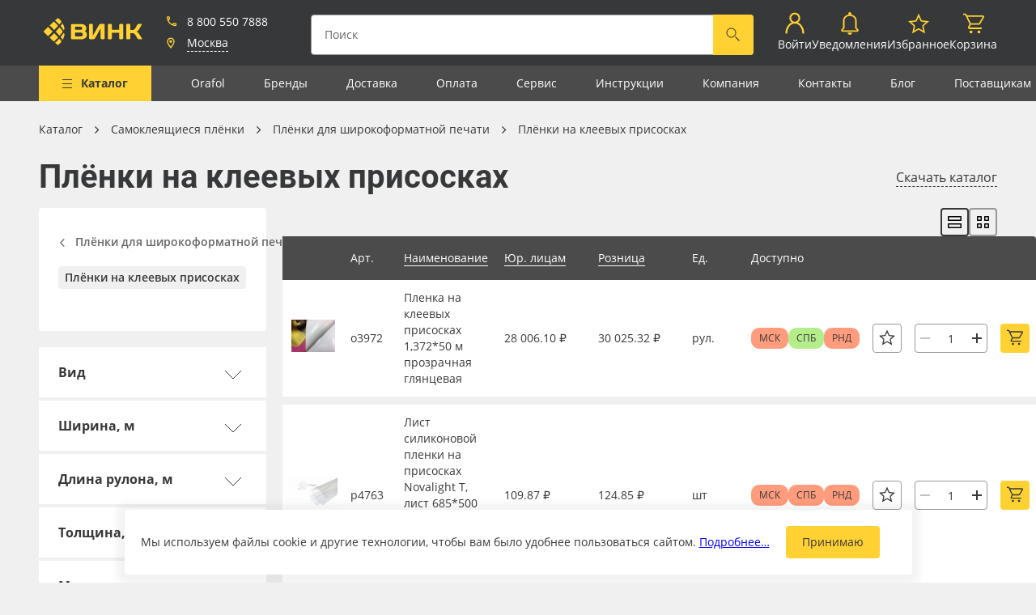

--- FILE ---
content_type: image/svg+xml
request_url: https://www.vink.ru/local/build/sprite.svg?89b5f602
body_size: 1614
content:
<?xml version="1.0" encoding="utf-8"?><svg width="208" height="160" viewBox="0 0 208 160" xmlns="http://www.w3.org/2000/svg" xmlns:xlink="http://www.w3.org/1999/xlink"><svg width="24" height="24" fill="none" viewBox="-2 -2 24 24" id="alert" x="64" y="104" xmlns="http://www.w3.org/2000/svg"><path fill-rule="evenodd" clip-rule="evenodd" d="M10 0c5.523 0 10 4.477 10 10s-4.477 10-10 10S0 15.523 0 10 4.477 0 10 0Zm0 2a8 8 0 1 0 0 16 8 8 0 0 0 0-16Zm0 6a1 1 0 0 1 1 1v6a1 1 0 1 1-2 0V9a1 1 0 0 1 1-1Zm0-4a1 1 0 1 1 0 2 1 1 0 0 1 0-2Z" fill="#ffd132"/></svg><svg width="18" height="12" fill="none" viewBox="-2 -2 18 12" id="arrow-down-grey" x="110" y="104" xmlns="http://www.w3.org/2000/svg"><path d="M13 .672 7 6.64 1 .672" stroke="#37383A"/></svg><svg width="14" height="10" fill="none" viewBox="-2 -2 14 10" id="arrow-down-sm" x="128" y="104" xmlns="http://www.w3.org/2000/svg"><path d="M9 1 5 5 1 1" stroke="#fff"/></svg><svg width="28" height="28" fill="#fff" viewBox="-2 -2 28 28" id="arrow-left-thick" x="36" y="104" xmlns="http://www.w3.org/2000/svg"><path d="M14 18.191 7.809 12l6.19-6.191L15.592 7.4l-4.6 4.6 4.6 4.6L14 18.191Z" fill="#FBFBFB"/></svg><svg width="20" height="20" fill="none" viewBox="-2 -2 20 20" id="balloon-coord" y="140" xmlns="http://www.w3.org/2000/svg"><path d="M8 5.334a2.667 2.667 0 1 1 0 5.333 2.667 2.667 0 0 1 0-5.333ZM2.032 8.667H.666V7.334h1.367c.3-2.78 2.52-5 5.3-5.3V.667h1.333v1.367c2.78.3 5 2.52 5.3 5.3h1.367v1.333h-1.367c-.3 2.78-2.52 5-5.3 5.3v1.367H7.333v-1.367c-2.78-.3-5-2.52-5.3-5.3Zm5.966-5.333a4.667 4.667 0 1 0 0 9.333 4.667 4.667 0 0 0 0-9.333Z" fill="#37383A"/></svg><svg width="18" height="18" fill="none" viewBox="-2 -2 18 18" id="balloon-hours" x="20" y="140" xmlns="http://www.w3.org/2000/svg"><path d="M6.999 12.333a5.333 5.333 0 1 0 0-10.666 5.333 5.333 0 0 0 0 10.666Zm0-12a6.667 6.667 0 1 1 0 13.333c-3.687 0-6.667-3-6.667-6.666A6.667 6.667 0 0 1 6.999.333Zm.333 3.333v3.5l3 1.78-.5.82-3.5-2.1v-4h1Z" fill="#37383A"/></svg><svg width="22" height="18" fill="none" viewBox="-2 -2 22 18" id="balloon-mail" x="88" y="104" xmlns="http://www.w3.org/2000/svg"><path d="M17.33 1.999c0-.917-.75-1.667-1.666-1.667H2.331c-.917 0-1.667.75-1.667 1.667v10c0 .916.75 1.666 1.667 1.666h13.333c.917 0 1.667-.75 1.667-1.666v-10Zm-1.666 0L8.997 6.165 2.331 2h13.333Zm0 10H2.331V3.665l6.666 4.167 6.667-4.167V12Z" fill="#37383A"/></svg><svg width="16" height="16" fill="none" viewBox="-2 -2 16 16" id="balloon-phone" x="52" y="140" xmlns="http://www.w3.org/2000/svg"><path d="M11.333 8.333c-.8 0-1.666-.133-2.4-.4h-.2c-.2 0-.333.067-.466.2L6.8 9.6c-1.867-1-3.467-2.533-4.4-4.4l1.467-1.467c.2-.2.266-.466.133-.666a9.48 9.48 0 0 1-.333-2.4C3.667.333 3.333 0 3 0H.667C.333 0 0 .333 0 .667A11.324 11.324 0 0 0 11.333 12c.334 0 .667-.333.667-.667V9c0-.333-.333-.667-.667-.667Zm-10-7h1c.067.6.2 1.2.334 1.734l-.8.8C1.6 3.067 1.4 2.2 1.333 1.333Zm9.334 9.334a10.705 10.705 0 0 1-2.534-.534l.8-.8c.534.134 1.134.267 1.734.267v1.067Z" fill="#37383A"/></svg><svg width="14" height="18" fill="none" viewBox="-2 -2 14 18" id="balloon-pin" x="38" y="140" xmlns="http://www.w3.org/2000/svg"><path d="M4.999 3.333a1.667 1.667 0 1 1 0 3.333 1.667 1.667 0 0 1 0-3.333Zm0-3A4.667 4.667 0 0 1 9.665 5C9.665 8.5 5 13.666 5 13.666S.332 8.5.332 5A4.667 4.667 0 0 1 4.999.333Zm0 1.333A3.333 3.333 0 0 0 1.665 5c0 .666 0 2 3.334 6.473C8.332 7 8.332 5.666 8.332 5a3.333 3.333 0 0 0-3.333-3.334Z" fill="#37383A"/></svg><svg width="14" height="11" fill="none" viewBox="-2 -2 14 11" id="checkbox" x="68" y="140" xmlns="http://www.w3.org/2000/svg"><path d="M1 3.115 3.927 6 9 1" stroke="#37383A"/></svg><svg width="36" height="36" fill="none" viewBox="-2 -2 36 36" id="doc" y="104" xmlns="http://www.w3.org/2000/svg"><path fill-rule="evenodd" clip-rule="evenodd" d="M6 13.098V29a1 1 0 0 0 1 1h18a1 1 0 0 0 1-1V3a1 1 0 0 0-1-1H14.75v7.098a4 4 0 0 1-4 4H6ZM13.75 0H25a3 3 0 0 1 3 3v26a3 3 0 0 1-3 3H7a3 3 0 0 1-3-3V12.098L13.75 0Zm-1 4.428-5.375 6.67h3.375a2 2 0 0 0 2-2v-4.67Z" fill="#666"/></svg><svg width="104" height="104" fill="none" viewBox="-2 -2 104 104" id="error" xmlns="http://www.w3.org/2000/svg"><g clip-path="url(#la)"><circle cx="50" cy="50" r="50" fill="#FFD132"/><path fill-rule="evenodd" clip-rule="evenodd" d="M70.121 65.879a3 3 0 1 1-4.242 4.242L50 54.243 34.121 70.12a3 3 0 1 1-4.242-4.242L45.757 50 29.88 34.121a3 3 0 1 1 4.242-4.242L50 45.757 65.879 29.88a3 3 0 1 1 4.242 4.242L54.243 50 70.12 65.879Z" fill="#37383A"/></g><defs><clipPath id="la"><rect width="100" height="100" rx="50" fill="#fff"/></clipPath></defs></svg><svg width="104" height="104" fill="none" viewBox="-2 -2 104 104" id="success" x="104" xmlns="http://www.w3.org/2000/svg"><circle cx="50" cy="50" r="50" fill="#FFD132"/><path d="M28 50.484 42.426 65 72 35" stroke="#37383A" stroke-width="6" stroke-linecap="round" stroke-linejoin="round"/></svg></svg>

--- FILE ---
content_type: application/javascript
request_url: https://www.vink.ru/local/build/js/catalog-list.bundle.js?173518170973451
body_size: 22016
content:
!function(){"use strict";var e,t={3876:function(e,t,r){var i=r(2474),n=function(){var e=this,t=e.$createElement,r=e._self._c||t;return r("div",{staticClass:"catalog-list-page__main-col"},[e.text?r("div",{staticClass:"text-content catalog-list-page__text catalog-list-page__text--limited",domProps:{innerHTML:e._s(e.text)}}):e._e(),e._v(" "),r("ListControls",{scopedSlots:e._u([{key:"filterValues",fn:function(){return[r("FilterCheckedValues")]},proxy:!0}])}),e._v(" "),r("Waiting",{ref:"catalog",attrs:{className:"list-navigation"},model:{value:e.wait,callback:function(t){e.wait=t},expression:"wait"}},["list"===e.selectedViewType?r("MainWrapper",{attrs:{"init-list":e.catalogList,"item-component":e.CatalogItem,"header-component":e.CatalogHeader,"has-partner-column":e.hasPartnerColumn,"has-extra-column":e.hasExtraColumn,"class-name":"list-navigation__main catalog-list-page__products"}}):[r("div",{staticClass:"list-navigation__main"},[r("CardsWrapper",{attrs:{"init-list":e.catalogList}})],1)],e._v(" "),e.catalogList&&e.catalogList.length>0&&e.catalogPagination?r("Paginator",{attrs:{"more-btn":"",pagination:e.catalogPagination},on:{onAddPage:function(t){return e.addNewPage(t)}}}):e._e(),e._v(" "),e.catalogList&&e.catalogList.length>0&&e.catalogPagination?r("Paginator",{attrs:{pagination:e.catalogPagination},on:{onNewPage:function(t){return e.loadNewPage(t)}}}):e._e()],2)],1)};n._withStripped=!0;var s=r(9931),a=r(3218),o=r(9739),l=r(7949),u=r(7677),c=r(350),p=r(372),d=r(1365),f=r.n(d),h=r(9646),v=r(8962),m=function(){var e=this,t=e.$createElement,r=e._self._c||t;return r("div",{staticClass:"product-cards-list"},e._l(e.initList,(function(e){return r("ProductCard",{key:e.id,attrs:{product:e}})})),1)};m._withStripped=!0;var g=r(5787),y=Object.defineProperty,b=Object.getOwnPropertyDescriptor,_=(e,t,r,i)=>{for(var n,s=i>1?void 0:i?b(t,r):t,a=e.length-1;a>=0;a--)(n=e[a])&&(s=(i?n(t,r,s):n(s))||s);return i&&s&&y(t,r,s),s};let w=class extends s.w3{};_([(0,s.fI)({default:()=>[]})],w.prototype,"initList",2),w=_([(0,s.wA)({components:{ProductCard:g.Z}})],w);var S=w,C=r(3348),P=(0,C.Z)(S,m,[],!1,null,null,null).exports,x=r(1438),E=function(){var e=this,t=e.$createElement,r=e._self._c||t;return r("div",{staticClass:"catalog-cards-sort"},[r("div",{staticClass:"catalog-cards-sort__prefix"},[e._v("Сортировать:")]),e._v(" "),r("div",{staticClass:"catalog-cards-sort__items"},e._l(e.sorts,(function(t,i){return r("button",{key:i,staticClass:"catalog-cards-sort__item",class:{"catalog-cards-sort__item--active":e.sortBy===i},on:{click:function(t){return t.preventDefault(),e.makeSort(i)}}},[r("span",{staticClass:"catalog-cards-sort__text"},[e._v(e._s(t))]),e._v(" "),r("SymbolSvg",{directives:[{name:"visible",rawName:"v-visible",value:e.sortBy===i,expression:"sortBy === itemType"}],staticClass:"symbol--stroke-bold catalog-cards-sort__icon",class:{"catalog-cards-sort__icon--desc":"desc"===e.sortType},attrs:{name:"arrow-down"}})],1)})),0)])};E._withStripped=!0;var O=r(7622);Object.defineProperty,Object.getOwnPropertyDescriptor;let k=class extends O.Z{constructor(){super(...arguments),this.sorts={name:"По наименованию",basePrice:"По розничной цене",partnerPrice:"По цене юр. лиц"}}created(){c.Z.$on("sortChange",this.onSortChanged)}beforeDestroy(){c.Z.$off("sortChange",this.onSortChanged)}onSortChanged({sortBy:e,sortType:t}){this.sortBy=e,this.sortType=t}};k=((e,t,r,i)=>{for(var n,s=t,a=e.length-1;a>=0;a--)(n=e[a])&&(s=n(s)||s);return s})([(0,s.wA)({components:{SymbolSvg:x.Z}})],k);var L=k,V=(0,C.Z)(L,E,[],!1,null,null,null).exports,A=function(){var e=this.$createElement;return(this._self._c||e)("div")};A._withStripped=!0;var N=r(6282),T=Object.defineProperty,F=Object.getOwnPropertyDescriptor,j=(e,t,r,i)=>{for(var n,s=i>1?void 0:i?F(t,r):t,a=e.length-1;a>=0;a--)(n=e[a])&&(s=(i?n(t,r,s):n(s))||s);return i&&s&&T(t,r,s),s};let M=class extends s.w3{constructor(){super(...arguments),this.selectedViewType="list",this.isAdaptive=!1}created(){(0,p.Kr)()||null==window||window.addEventListener("resize",this.onResize),this.onResize(),this.selectedViewType=this.getSavedViewType(this.selectedViewType)}beforeDestroy(){null==window||window.removeEventListener("resize",this.onResize)}onIsAdaptiveChanged(){this.isAdaptive&&this.setViewType("list")}setViewType(e){this.selectedViewType=e,this.saveViewType(e)}saveViewType(e){"localStorage"in window&&localStorage.setItem("catalogViewType",e)}getSavedViewType(e){return(0,p.Kr)()?"list":"localStorage"in window?this.isAdaptive?"list":localStorage.getItem("catalogViewType")||e:e}onResize(){this.isAdaptive=N.Z.isMd()}};j([(0,s.RL)("isAdaptive")],M.prototype,"onIsAdaptiveChanged",1),M=j([s.wA],M);var D=M,U=(0,C.Z)(D,A,[],!1,null,null,null).exports,I=function(){var e=this,t=e.$createElement,r=e._self._c||t;return r("div",{staticClass:"catalog-list-page__controls"},[r("div",{staticClass:"catalog-list-page__controls-content"},[e._t("filterValues"),e._v(" "),e.showCards?r("CardsSort",{staticClass:"catalog-list-page__cards-sort"}):e._e()],2),e._v(" "),e.isAdaptive?e._e():r("div",{staticClass:"catalog-view-type catalog-list-page__view-type"},e._l(e.viewTypes,(function(t){return r("button",{key:t,staticClass:"catalog-view-type__item",class:{"catalog-view-type__item--active":t===e.selectedViewType},on:{click:function(r){return r.preventDefault(),e.setViewType(t)}}},[r("SymbolSvg",{attrs:{name:"view-"+t}})],1)})),0)])};I._withStripped=!0;var Z=Object.defineProperty,R=Object.getOwnPropertyDescriptor,H=(e,t,r,i)=>{for(var n,s=i>1?void 0:i?R(t,r):t,a=e.length-1;a>=0;a--)(n=e[a])&&(s=(i?n(t,r,s):n(s))||s);return i&&s&&Z(t,r,s),s};let $=class extends U{constructor(){super(...arguments),this.viewTypes=["list","card"]}onSelectedViewTypeChanged(){c.Z.$emit("catalog-selected-view-type",this.selectedViewType)}get showCards(){return"card"===this.selectedViewType||this.isAdaptive}};H([(0,s.RL)("selectedViewType")],$.prototype,"onSelectedViewTypeChanged",1),$=H([(0,s.wA)({components:{CardsSort:V,SymbolSvg:x.Z}})],$);var z=$,q=(0,C.Z)(z,I,[],!1,null,null,null).exports,B=function(){var e=this,t=e.$createElement,r=e._self._c||t;return e.checkedValues.length>0?r("div",{staticClass:"filter-values custom-scrollbar custom-scrollbar--hidden"},[e._l(e.checkedValues,(function(t){return e._l(t.values,(function(i){return r("div",{key:i.CONTROL_ID,staticClass:"filter-values__item"},[r("div",{staticClass:"filter-values__name"},[e._v(e._s(t.fieldName)+": "+e._s(i.VALUE))]),e._v(" "),r("button",{staticClass:"filter-values__remove",on:{click:function(t){return t.preventDefault(),e.remove(i)}}},[r("SymbolSvg",{attrs:{name:"close"}})],1)])}))})),e._v(" "),r("button",{staticClass:"filter-values__item filter-values__item--btn",on:{click:function(t){return t.preventDefault(),e.clearFilter.apply(null,arguments)}}},[r("span",{staticClass:"filter-values__name"},[e._v("Очистить фильтр")])])],2):e._e()};B._withStripped=!0;var K=Object.defineProperty,Y=Object.getOwnPropertyDescriptor,X=(e,t,r,i)=>{for(var n,s=i>1?void 0:i?Y(t,r):t,a=e.length-1;a>=0;a--)(n=e[a])&&(s=(i?n(t,r,s):n(s))||s);return i&&s&&K(t,r,s),s};const W=(0,u.uD)("SmartFilterStore");let G=class extends s.w3{remove(e){c.Z.$emit("removeFilterValue",e)}clearFilter(){c.Z.$emit("resetFilter")}};X([W.Getter],G.prototype,"checkedValues",2),G=X([(0,s.wA)({components:{SymbolSvg:x.Z}})],G);var J=G,Q=(0,C.Z)(J,B,[],!1,null,null,null).exports,ee=Object.defineProperty,te=Object.getOwnPropertyDescriptor,re=(e,t,r,i)=>{for(var n,s=i>1?void 0:i?te(t,r):t,a=e.length-1;a>=0;a--)(n=e[a])&&(s=(i?n(t,r,s):n(s))||s);return i&&s&&ee(t,r,s),s};const ie=(0,u.uD)("CatalogStore");let ne=class extends U{constructor(){super(...arguments),this.itemList=this.items,this.wait=!1}created(){this.setNewList({newList:this.itemList,pagination:this.pagination}),this.$on("addNewPage",this.addNewPage),this.$on("loadNewPage",this.loadNewPage),c.Z.$on("currencyChange",this.reloadPage),c.Z.$on("sortChange",(e=>this.changeSort(e))),c.Z.$on("applyFilter",this.loadNewPage),c.Z.$on("catalog-selected-view-type",this.onSelectedViewTypeChanged),(0,p.Kr)()||window.addEventListener("popstate",(()=>this.loadNewPage(location.href,!0)))}destroyed(){this.$off("addNewPage"),this.$off("loadNewPage"),c.Z.$off("currencyChange"),c.Z.$off("sortChange"),c.Z.$off("catalog-selected-view-type",this.onSelectedViewTypeChanged)}async addNewPage(e){(0,p.aq)(e),this.wait=!0,await this.addPage(e),this.wait=!1}async loadNewPage(e,t){t||(0,p.aq)(e),this.wait=!0,await this.getPage(e),this.wait=!1,(0,p.GZ)(this.catalog.$el)}onSelectedViewTypeChanged(e){this.selectedViewType=e}reloadPage(){let e=null;this.catalogPagination.urlList.forEach((t=>{t.page===this.catalogPagination.currentPage&&(e=t.url)})),e&&this.loadNewPage(e)}changeSort(e){const t=new(f())(this.catalogPagination.resetPage,!0);""!==e.sortBy&&t.set("query",{...t.query,...e}),this.loadNewPage(t.toString())}get CatalogItem(){return l.Z}get CatalogHeader(){return o.Z}};re([(0,s.fI)()],ne.prototype,"items",2),re([(0,s.fI)()],ne.prototype,"pagination",2),re([(0,s.fI)()],ne.prototype,"hasPartnerColumn",2),re([(0,s.fI)()],ne.prototype,"hasExtraColumn",2),re([(0,s.fI)()],ne.prototype,"text",2),re([(0,s.Rl)("catalog")],ne.prototype,"catalog",2),re([ie.State],ne.prototype,"catalogList",2),re([ie.State],ne.prototype,"catalogPagination",2),re([ie.Action],ne.prototype,"setNewList",2),re([ie.Action],ne.prototype,"getPage",2),re([ie.Action],ne.prototype,"addPage",2),ne=re([(0,s.wA)({components:{FilterCheckedValues:Q,ListControls:q,CardsSort:V,SymbolSvg:x.Z,CardsWrapper:P,MainWrapper:a.Z,CatalogHeader:o.Z,CatalogItem:l.Z,Waiting:v.Z,Paginator:h.Z}})],ne);var se=ne,ae=(0,C.Z)(se,n,[],!1,null,null,null).exports,oe=function(){var e=this,t=e.$createElement,r=e._self._c||t;return r("div",{staticClass:"categories-menu spoiler catalog-list-page__categories-menu"},[e.backLink?r("div",{staticClass:"categories-menu__back"},[r("BackLink",{attrs:{link:e.backLink.link,name:e.backLink.name}})],1):e._e(),e._v(" "),r("div",{staticClass:"categories-menu__items"},[e.currentSection?r("div",{staticClass:"categories-menu__category"},[r("span",{staticClass:"categories-menu__link categories-menu__link--current"},[e._v("\n                "+e._s(e.currentSection.name)+"\n            ")])]):e._e(),e._v(" "),r("div",{class:{"categories-menu__subcategories":!!e.currentSection}},[!e.list||e.list.length>0?r("SectionList",{attrs:{list:e.list}}):e.currentSection?e._e():e._t("emptyMessage",(function(){return[e._v("\n                Список пуст\n            ")]}))],2)])])};oe._withStripped=!0;var le=function(){var e=this,t=e.$createElement,r=e._self._c||t;return r("div",[r("Spoiler",{ref:"spoiler",attrs:{disableScroll:""},scopedSlots:e._u([{key:"previewContent",fn:function(){return[r("ul",{staticClass:"categories-menu__list"},e._l(e.visibleItems,(function(t){return r("li",{key:t.id,staticClass:"categories-menu__list-item"},[r("a",{staticClass:"link link--uline categories-menu__link",attrs:{href:t.link}},[r("span",{staticClass:"link__text",domProps:{innerHTML:e._s(t.name)}})])])})),0)]},proxy:!0},{key:"fullContent",fn:function(){return[r("ul",{staticClass:"categories-menu__list"},e._l(e.hiddenItems,(function(t){return r("li",{key:t.id,staticClass:"categories-menu__list-item"},[r("a",{staticClass:"link link--uline categories-menu__link",attrs:{href:t.link}},[r("span",{staticClass:"link__text",domProps:{innerHTML:e._s(t.name)}})])])})),0)]},proxy:!0},e.hiddenItems.length>0?{key:"button",fn:function(){return[r("a",{staticClass:"spoiler-toggle js-spoiler-toggle link link--uline link--dashed spoiler-link categories-menu__spoiler-toggle categories-menu__link",attrs:{href:"javascript:void(0);"},on:{click:function(t){return t.preventDefault(),e.$refs.spoiler.onClick()}}},[r("span",{staticClass:"link__text spoiler-toggle__open-text"},[e._v("\n                    "+e._s(e.isSpoilerOpen()?"Свернуть":"Развернуть ("+e.hiddenItems.length+")")+"\n                ")])])]},proxy:!0}:null],null,!0)})],1)};le._withStripped=!0;var ue=r(3245),ce=Object.defineProperty,pe=Object.getOwnPropertyDescriptor,de=(e,t,r,i)=>{for(var n,s=i>1?void 0:i?pe(t,r):t,a=e.length-1;a>=0;a--)(n=e[a])&&(s=(i?n(t,r,s):n(s))||s);return i&&s&&ce(t,r,s),s};let fe=class extends s.w3{mounted(){}isSpoilerOpen(){const e=this.$refs.spoiler;return e&&e.isShowed}get visibleItems(){return this.list.slice(0,fe.SPOILER_CNT)}get hiddenItems(){return this.list.slice(fe.SPOILER_CNT)}};fe.SPOILER_CNT=7,de([(0,s.fI)()],fe.prototype,"list",2),fe=de([(0,s.wA)({components:{Spoiler:ue.Z}})],fe);var he=fe,ve=(0,C.Z)(he,le,[],!1,null,null,null).exports,me=r(6733),ge=Object.defineProperty,ye=Object.getOwnPropertyDescriptor,be=(e,t,r,i)=>{for(var n,s=i>1?void 0:i?ye(t,r):t,a=e.length-1;a>=0;a--)(n=e[a])&&(s=(i?n(t,r,s):n(s))||s);return i&&s&&ge(t,r,s),s};let _e=class extends s.w3{mounted(){}};be([(0,s.fI)()],_e.prototype,"currentSection",2),be([(0,s.fI)()],_e.prototype,"list",2),be([(0,s.fI)()],_e.prototype,"backLink",2),_e=be([(0,s.wA)({components:{BackLink:me.Z,SectionList:ve,SymbolSvg:x.Z}})],_e);var we=_e,Se=(0,C.Z)(we,oe,[],!1,null,null,null).exports,Ce=function(){var e=this,t=e.$createElement,r=e._self._c||t;return r("div",{staticClass:"page-caption__select-wrap"},[r("Multiselect",{staticClass:"catalog-currency",attrs:{"track-by":"code",options:e.list,searchable:!1,allowEmpty:!1,"show-labels":!1},scopedSlots:e._u([{key:"singleLabel",fn:function(t){var i=t.option;return[r("strong",{staticClass:"select__currency",domProps:{innerHTML:e._s(i.icon)}}),i.name?r("span",{domProps:{innerHTML:e._s(i.name)}}):e._e()]}},{key:"option",fn:function(t){var i=t.option;return[r("strong",{staticClass:"select__currency",domProps:{innerHTML:e._s(i.icon)}}),e._v(e._s(i.name)+"\n        ")]}}]),model:{value:e.selected,callback:function(t){e.selected=t},expression:"selected"}})],1)};Ce._withStripped=!0;var Pe=r(9094),xe=r.n(Pe),Ee=r(8589),Oe=Object.defineProperty,ke=Object.getOwnPropertyDescriptor,Le=(e,t,r,i)=>{for(var n,s=i>1?void 0:i?ke(t,r):t,a=e.length-1;a>=0;a--)(n=e[a])&&(s=(i?n(t,r,s):n(s))||s);return i&&s&&Oe(t,r,s),s};let Ve=class extends s.w3{constructor(){super(...arguments),this.selected=this.defaultSelected}async onCurrencyChange(e){const t=(0,Ee.Z)("currency.changeDefault.js",{currencyCode:e.code});!t||(await fetch(`${t}`),c.Z.$emit("currencyChange",e))}get defaultSelected(){let e=this.list[0];return this.list.forEach((t=>{!0===t.selected&&(e=t)})),e}};Le([(0,s.fI)()],Ve.prototype,"list",2),Le([(0,s.RL)("selected")],Ve.prototype,"onCurrencyChange",1),Ve=Le([(0,s.wA)({components:{Multiselect:xe()}})],Ve);var Ae=Ve,Ne=(0,C.Z)(Ae,Ce,[],!1,null,null,null).exports,Te=function(){var e=this,t=this,r=t.$createElement,i=t._self._c||r;return t.fields.length>0&&!t.hideEmptyFilter?i("div",{staticClass:"filter catalog-list-page__filter"},[i("div",{staticClass:"mobile-filter__title"},[t._v("\n        Фильтр\n        "),i("a",{staticClass:"cross-btn mobile-filter__close-btn js-filter-close",attrs:{href:"javascript:void(0);"},on:{click:t.hideFilter}})]),t._v(" "),t._l(t.fields,(function(e){return i(t.EDisplayType[e.displayType],{key:e.code+"_"+e.id,ref:"field_"+e.code,refInFor:!0,tag:"component",attrs:{field:e},on:{input:function(){return t.fieldChange(e.code)}},model:{value:t.filterValues,callback:function(e){t.filterValues=e},expression:"filterValues"}})})),t._v(" "),i("div",{staticClass:"filter__section filter__section--submit mobile-filter__fixed-submit"},[i("button",{staticClass:"btn",attrs:{type:"submit"},on:{click:function(e){return e.preventDefault(),t.applyFilter.apply(null,arguments)}}},[t._v("\n            Применить"),null!=t.elementFound?i("span",[t._v(" ("+t._s(t.elementFound)+")")]):t._e()]),t._v(" "),i("button",{staticClass:"link reset-link",attrs:{type:"reset"},on:{click:function(e){return e.preventDefault(),t.resetFilter.apply(null,arguments)}}},[i("span",{staticClass:"link__text"},[t._v("Сбросить фильтр")])])]),t._v(" "),i("transition",{attrs:{name:"slide-fade"},on:{"after-leave":function(){return e.flyingPanelCount=null}}},[i("div",{directives:[{name:"show",rawName:"v-show",value:null!==t.elementFound&&null!==t.flyingPanelCount,expression:"(elementFound !== null && flyingPanelCount !== null)"}],ref:"flyingPanel",staticClass:"filter__flying-panel"},[i("button",{staticClass:"link reset-link",attrs:{type:"button"},on:{click:function(e){return e.preventDefault(),t.applyFilter.apply(null,arguments)}}},[i("span",{staticClass:"link__text"},[t._v("Показать "+t._s(t.flyingPanelCount))])])])])],2):t._e()};Te._withStripped=!0;var Fe=r(9224),je=function(){var e=this,t=e.$createElement,r=e._self._c||t;return Object.keys(e.field.values).length>0?r("Abstract",{attrs:{"is-checkbox-content":!0,field:e.field}},e._l(e.field.values,(function(t,i){return r("div",{key:i+"_"+t.CHECKED,staticClass:"filter__row"},[r("label",{staticClass:"flag-input flag-input--checkbox"},[r("input",{ref:t.CONTROL_NAME,refInFor:!0,staticClass:"flag-input__input",attrs:{type:"checkbox",name:t.CONTROL_NAME,id:t.CONTROL_ID,disabled:t.DISABLED},domProps:{value:t.HTML_VALUE,checked:t.CHECKED},on:{change:e.change}}),e._v(" "),r("span",{staticClass:"flag-input__label",domProps:{innerHTML:e._s(t.VALUE)}})])])})),0):e._e()};je._withStripped=!0;var Me=r(8310),De=r(2535);Object.defineProperty,Object.getOwnPropertyDescriptor;let Ue=class extends De.Z{};Ue=((e,t,r,i)=>{for(var n,s=t,a=e.length-1;a>=0;a--)(n=e[a])&&(s=n(s)||s);return s})([(0,s.wA)({components:{Abstract:Me.Z}})],Ue);var Ie=Ue,Ze=(0,C.Z)(Ie,je,[],!1,null,null,null).exports,Re=r(2500),He=function(){var e=this,t=e.$createElement,r=e._self._c||t;return Object.keys(e.field.values).length>0?r("Abstract",{attrs:{field:e.field}},[r("div",{staticClass:"filter__row"},[r("FieldSelect",{attrs:{name:e.field.code,options:e.options},model:{value:e.selected,callback:function(t){e.selected=t},expression:"selected"}})],1)]):e._e()};He._withStripped=!0;var $e=r(6652),ze=Object.defineProperty,qe=Object.getOwnPropertyDescriptor,Be=(e,t,r,i)=>{for(var n,s=i>1?void 0:i?qe(t,r):t,a=e.length-1;a>=0;a--)(n=e[a])&&(s=(i?n(t,r,s):n(s))||s);return i&&s&&ze(t,r,s),s};let Ke=class extends s.w3{constructor(){super(...arguments),this.selected=this.preSelect}onSelect(e){if(e.id)if(e.object)this.$emit("input",{...this.value,[this.controlNameAlt()]:e.object.HTML_VALUE_ALT});else{let e=this.value;delete e[this.controlNameAlt()],this.$emit("input",{...e})}}onFieldsChange(){let e=!1;for(let t in this.field.values){if(!this.field.values.hasOwnProperty(t))continue;const r=this.field.values[t];r.hasOwnProperty("CHECKED")&&!0===r.CHECKED&&(e=!0)}e||(this.selected=Ke.defaultValue)}mounted(){}controlNameAlt(){var e;return(null==(e=this.options[1].object)?void 0:e.CONTROL_NAME_ALT)||""}get preSelect(){for(let e in this.field.values){if(!this.field.values.hasOwnProperty(e))continue;const t=this.field.values[e];if(t.hasOwnProperty("CHECKED")&&!0===t.CHECKED)return{id:t.CONTROL_ID,name:t.VALUE,$isDisabled:!1,object:t}}return Ke.defaultValue}get options(){let e=[];e.push(Ke.defaultValue);for(let t in this.field.values){if(!this.field.values.hasOwnProperty(t))continue;const r=this.field.values[t];e.push({id:r.CONTROL_ID,name:r.VALUE,$isDisabled:r.DISABLED||!1,object:r})}return e}};Ke.defaultValue={id:"all",name:"(все)",$isDisabled:!1},Be([(0,s.fI)()],Ke.prototype,"field",2),Be([(0,s.fI)()],Ke.prototype,"value",2),Be([(0,s.RL)("selected")],Ke.prototype,"onSelect",1),Be([(0,s.RL)("field")],Ke.prototype,"onFieldsChange",1),Ke=Be([(0,s.wA)({components:{Abstract:Me.Z,FieldSelect:$e.Z}})],Ke);var Ye=Ke,Xe=(0,C.Z)(Ye,He,[],!1,null,null,null).exports,We=function(){var e=this,t=e.$createElement,r=e._self._c||t;return e.min!==e.max&&e.max>0?r("Abstract",{attrs:{field:e.field}},[r("div",{staticClass:"filter__row"},[r("div",{staticClass:"range__inputs"},[r("input",{staticClass:"input range__input",attrs:{id:e.fieldValues.MIN.CONTROL_ID,name:e.fieldValues.MIN.CONTROL_NAME,type:"number"},domProps:{value:e.values[0]},on:{change:function(t){return e.change([t.target.value,e.values[1]])}}}),e._v(" "),r("div",{staticClass:"range__dash"}),e._v(" "),r("input",{staticClass:"input range__input",attrs:{id:e.fieldValues.MAX.CONTROL_ID,name:e.fieldValues.MAX.CONTROL_NAME,type:"number"},domProps:{value:e.values[1]},on:{change:function(t){return e.change([e.values[0],t.target.value])}}})]),e._v(" "),r("div",{staticClass:"range__wrapper"},[r("SliderComponent",{attrs:{max:e.max,min:e.min,tooltips:!1},on:{change:function(t){return e.change(t)}},model:{value:e.values,callback:function(t){e.values=t},expression:"values"}})],1)])]):e._e()};We._withStripped=!0;var Ge=r(8213);function Je(e){return-1!==[null,void 0,!1].indexOf(e)}function Qe(e,t){var r=Object.keys(e);if(Object.getOwnPropertySymbols){var i=Object.getOwnPropertySymbols(e);t&&(i=i.filter((function(t){return Object.getOwnPropertyDescriptor(e,t).enumerable}))),r.push.apply(r,i)}return r}function et(e){for(var t=1;t<arguments.length;t++){var r=null!=arguments[t]?arguments[t]:{};t%2?Qe(Object(r),!0).forEach((function(t){tt(e,t,r[t])})):Object.getOwnPropertyDescriptors?Object.defineProperties(e,Object.getOwnPropertyDescriptors(r)):Qe(Object(r)).forEach((function(t){Object.defineProperty(e,t,Object.getOwnPropertyDescriptor(r,t))}))}return e}function tt(e,t,r){return t in e?Object.defineProperty(e,t,{value:r,enumerable:!0,configurable:!0,writable:!0}):e[t]=r,e}function rt(e){var t={exports:{}};return e(t,t.exports),t.exports}function it(e){return(it="function"==typeof Symbol&&"symbol"==typeof Symbol.iterator?function(e){return typeof e}:function(e){return e&&"function"==typeof Symbol&&e.constructor===Symbol&&e!==Symbol.prototype?"symbol":typeof e})(e)}"undefined"!=typeof globalThis||"undefined"!=typeof window||void 0!==r.g&&r.g;var nt=rt((function(e,t){e.exports=function(){var e=["decimals","thousand","mark","prefix","suffix","encoder","decoder","negativeBefore","negative","edit","undo"];function t(e){return e.split("").reverse().join("")}function r(e,t){return e.substring(0,t.length)===t}function i(e,t,r){if((e[t]||e[r])&&e[t]===e[r])throw new Error(t)}function n(e){return"number"==typeof e&&isFinite(e)}function s(e,r,i,s,a,o,l,u,c,p,d,f){var h,v,m,g=f,y="",b="";return o&&(f=o(f)),!!n(f)&&(!1!==e&&0===parseFloat(f.toFixed(e))&&(f=0),f<0&&(h=!0,f=Math.abs(f)),!1!==e&&(f=function(e,t){return e=e.toString().split("e"),(+((e=(e=Math.round(+(e[0]+"e"+(e[1]?+e[1]+t:t)))).toString().split("e"))[0]+"e"+(e[1]?+e[1]-t:-t))).toFixed(t)}(f,e)),-1!==(f=f.toString()).indexOf(".")?(m=(v=f.split("."))[0],i&&(y=i+v[1])):m=f,r&&(m=t(m).match(/.{1,3}/g),m=t(m.join(t(r)))),h&&u&&(b+=u),s&&(b+=s),h&&c&&(b+=c),b+=m,b+=y,a&&(b+=a),p&&(b=p(b,g)),b)}function a(e,t,i,s,a,o,l,u,c,p,d,f){var h,v="";return d&&(f=d(f)),!(!f||"string"!=typeof f)&&(u&&r(f,u)&&(f=f.replace(u,""),h=!0),s&&r(f,s)&&(f=f.replace(s,"")),c&&r(f,c)&&(f=f.replace(c,""),h=!0),a&&function(e,t){return e.slice(-1*t.length)===t}(f,a)&&(f=f.slice(0,-1*a.length)),t&&(f=f.split(t).join("")),i&&(f=f.replace(i,".")),h&&(v+="-"),""!==(v=(v+=f).replace(/[^0-9\.\-.]/g,""))&&(v=Number(v),l&&(v=l(v)),!!n(v)&&v))}function o(t,r,i){var n,s=[];for(n=0;n<e.length;n+=1)s.push(t[e[n]]);return s.push(i),r.apply("",s)}return function t(r){if(!(this instanceof t))return new t(r);"object"===it(r)&&(r=function(t){var r,n,s,a={};for(void 0===t.suffix&&(t.suffix=t.postfix),r=0;r<e.length;r+=1)if(void 0===(s=t[n=e[r]]))"negative"!==n||a.negativeBefore?"mark"===n&&"."!==a.thousand?a[n]=".":a[n]=!1:a[n]="-";else if("decimals"===n){if(!(s>=0&&s<8))throw new Error(n);a[n]=s}else if("encoder"===n||"decoder"===n||"edit"===n||"undo"===n){if("function"!=typeof s)throw new Error(n);a[n]=s}else{if("string"!=typeof s)throw new Error(n);a[n]=s}return i(a,"mark","thousand"),i(a,"prefix","negative"),i(a,"prefix","negativeBefore"),a}(r),this.to=function(e){return o(r,s,e)},this.from=function(e){return o(r,a,e)})}}()}));function st(e,t){var r=Object.keys(e);if(Object.getOwnPropertySymbols){var i=Object.getOwnPropertySymbols(e);t&&(i=i.filter((function(t){return Object.getOwnPropertyDescriptor(e,t).enumerable}))),r.push.apply(r,i)}return r}function at(e,t,r){return t in e?Object.defineProperty(e,t,{value:r,enumerable:!0,configurable:!0,writable:!0}):e[t]=r,e}function ot(e){return(ot="function"==typeof Symbol&&"symbol"==typeof Symbol.iterator?function(e){return typeof e}:function(e){return e&&"function"==typeof Symbol&&e.constructor===Symbol&&e!==Symbol.prototype?"symbol":typeof e})(e)}var lt=function(e){return e&&e.__esModule&&Object.prototype.hasOwnProperty.call(e,"default")?e.default:e}(rt((function(e,t){!function(e){function t(e){return"object"===ot(e)&&"function"==typeof e.to}function r(e){e.parentElement.removeChild(e)}function i(e){return null!=e}function n(e){e.preventDefault()}function s(e){return"number"==typeof e&&!isNaN(e)&&isFinite(e)}function a(e,t,r){r>0&&(c(e,t),setTimeout((function(){p(e,t)}),r))}function o(e){return Math.max(Math.min(e,100),0)}function l(e){return Array.isArray(e)?e:[e]}function u(e){var t=(e=String(e)).split(".");return t.length>1?t[1].length:0}function c(e,t){e.classList&&!/\s/.test(t)?e.classList.add(t):e.className+=" "+t}function p(e,t){e.classList&&!/\s/.test(t)?e.classList.remove(t):e.className=e.className.replace(new RegExp("(^|\\b)"+t.split(" ").join("|")+"(\\b|$)","gi")," ")}function d(e){var t=void 0!==window.pageXOffset,r="CSS1Compat"===(e.compatMode||"");return{x:t?window.pageXOffset:r?e.documentElement.scrollLeft:e.body.scrollLeft,y:t?window.pageYOffset:r?e.documentElement.scrollTop:e.body.scrollTop}}function f(e,t){return 100/(t-e)}function h(e,t,r){return 100*t/(e[r+1]-e[r])}function v(e,t){for(var r=1;e>=t[r];)r+=1;return r}var m,g;e.PipsMode=void 0,(g=e.PipsMode||(e.PipsMode={})).Range="range",g.Steps="steps",g.Positions="positions",g.Count="count",g.Values="values",e.PipsType=void 0,(m=e.PipsType||(e.PipsType={}))[m.None=-1]="None",m[m.NoValue=0]="NoValue",m[m.LargeValue=1]="LargeValue",m[m.SmallValue=2]="SmallValue";var y=function(){function e(e,t,r){var i;this.xPct=[],this.xVal=[],this.xSteps=[],this.xNumSteps=[],this.xHighestCompleteStep=[],this.xSteps=[r||!1],this.xNumSteps=[!1],this.snap=t;var n=[];for(Object.keys(e).forEach((function(t){n.push([l(e[t]),t])})),n.sort((function(e,t){return e[0][0]-t[0][0]})),i=0;i<n.length;i++)this.handleEntryPoint(n[i][1],n[i][0]);for(this.xNumSteps=this.xSteps.slice(0),i=0;i<this.xNumSteps.length;i++)this.handleStepPoint(i,this.xNumSteps[i])}return e.prototype.getDistance=function(e){for(var t=[],r=0;r<this.xNumSteps.length-1;r++)t[r]=h(this.xVal,e,r);return t},e.prototype.getAbsoluteDistance=function(e,t,r){var i,n=0;if(e<this.xPct[this.xPct.length-1])for(;e>this.xPct[n+1];)n++;else e===this.xPct[this.xPct.length-1]&&(n=this.xPct.length-2);r||e!==this.xPct[n+1]||n++,null===t&&(t=[]);var s=1,a=t[n],o=0,l=0,u=0,c=0;for(i=r?(e-this.xPct[n])/(this.xPct[n+1]-this.xPct[n]):(this.xPct[n+1]-e)/(this.xPct[n+1]-this.xPct[n]);a>0;)o=this.xPct[n+1+c]-this.xPct[n+c],t[n+c]*s+100-100*i>100?(l=o*i,s=(a-100*i)/t[n+c],i=1):(l=t[n+c]*o/100*s,s=0),r?(u-=l,this.xPct.length+c>=1&&c--):(u+=l,this.xPct.length-c>=1&&c++),a=t[n+c]*s;return e+u},e.prototype.toStepping=function(e){return function(e,t,r){if(r>=e.slice(-1)[0])return 100;var i=v(r,e),n=e[i-1],s=e[i],a=t[i-1],o=t[i];return a+function(e,t){return h(e,e[0]<0?t+Math.abs(e[0]):t-e[0],0)}([n,s],r)/f(a,o)}(this.xVal,this.xPct,e)},e.prototype.fromStepping=function(e){return function(e,t,r){if(r>=100)return e.slice(-1)[0];var i=v(r,t),n=e[i-1],s=e[i],a=t[i-1];return function(e,t){return t*(e[1]-e[0])/100+e[0]}([n,s],(r-a)*f(a,t[i]))}(this.xVal,this.xPct,e)},e.prototype.getStep=function(e){return function(e,t,r,i){if(100===i)return i;var n=v(i,e),s=e[n-1],a=e[n];return r?i-s>(a-s)/2?a:s:t[n-1]?e[n-1]+function(e,t){return Math.round(e/t)*t}(i-e[n-1],t[n-1]):i}(this.xPct,this.xSteps,this.snap,e)},e.prototype.getDefaultStep=function(e,t,r){var i=v(e,this.xPct);return(100===e||t&&e===this.xPct[i-1])&&(i=Math.max(i-1,1)),(this.xVal[i]-this.xVal[i-1])/r},e.prototype.getNearbySteps=function(e){var t=v(e,this.xPct);return{stepBefore:{startValue:this.xVal[t-2],step:this.xNumSteps[t-2],highestStep:this.xHighestCompleteStep[t-2]},thisStep:{startValue:this.xVal[t-1],step:this.xNumSteps[t-1],highestStep:this.xHighestCompleteStep[t-1]},stepAfter:{startValue:this.xVal[t],step:this.xNumSteps[t],highestStep:this.xHighestCompleteStep[t]}}},e.prototype.countStepDecimals=function(){var e=this.xNumSteps.map(u);return Math.max.apply(null,e)},e.prototype.hasNoSize=function(){return this.xVal[0]===this.xVal[this.xVal.length-1]},e.prototype.convert=function(e){return this.getStep(this.toStepping(e))},e.prototype.handleEntryPoint=function(e,t){var r;if(!s(r="min"===e?0:"max"===e?100:parseFloat(e))||!s(t[0]))throw new Error("noUiSlider: 'range' value isn't numeric.");this.xPct.push(r),this.xVal.push(t[0]);var i=Number(t[1]);r?this.xSteps.push(!isNaN(i)&&i):isNaN(i)||(this.xSteps[0]=i),this.xHighestCompleteStep.push(0)},e.prototype.handleStepPoint=function(e,t){if(t)if(this.xVal[e]!==this.xVal[e+1]){this.xSteps[e]=h([this.xVal[e],this.xVal[e+1]],t,0)/f(this.xPct[e],this.xPct[e+1]);var r=(this.xVal[e+1]-this.xVal[e])/this.xNumSteps[e],i=Math.ceil(Number(r.toFixed(3))-1),n=this.xVal[e]+this.xNumSteps[e]*i;this.xHighestCompleteStep[e]=n}else this.xSteps[e]=this.xHighestCompleteStep[e]=this.xVal[e]},e}(),b={to:function(e){return void 0===e?"":e.toFixed(2)},from:Number},_={target:"target",base:"base",origin:"origin",handle:"handle",handleLower:"handle-lower",handleUpper:"handle-upper",touchArea:"touch-area",horizontal:"horizontal",vertical:"vertical",background:"background",connect:"connect",connects:"connects",ltr:"ltr",rtl:"rtl",textDirectionLtr:"txt-dir-ltr",textDirectionRtl:"txt-dir-rtl",draggable:"draggable",drag:"state-drag",tap:"state-tap",active:"active",tooltip:"tooltip",pips:"pips",pipsHorizontal:"pips-horizontal",pipsVertical:"pips-vertical",marker:"marker",markerHorizontal:"marker-horizontal",markerVertical:"marker-vertical",markerNormal:"marker-normal",markerLarge:"marker-large",markerSub:"marker-sub",value:"value",valueHorizontal:"value-horizontal",valueVertical:"value-vertical",valueNormal:"value-normal",valueLarge:"value-large",valueSub:"value-sub"},w=".__tooltips",S=".__aria";function C(e,t){if(!s(t))throw new Error("noUiSlider: 'step' is not numeric.");e.singleStep=t}function P(e,t){if(!s(t))throw new Error("noUiSlider: 'keyboardPageMultiplier' is not numeric.");e.keyboardPageMultiplier=t}function x(e,t){if(!s(t))throw new Error("noUiSlider: 'keyboardMultiplier' is not numeric.");e.keyboardMultiplier=t}function E(e,t){if(!s(t))throw new Error("noUiSlider: 'keyboardDefaultStep' is not numeric.");e.keyboardDefaultStep=t}function O(e,t){if("object"!==ot(t)||Array.isArray(t))throw new Error("noUiSlider: 'range' is not an object.");if(void 0===t.min||void 0===t.max)throw new Error("noUiSlider: Missing 'min' or 'max' in 'range'.");e.spectrum=new y(t,e.snap||!1,e.singleStep)}function k(e,t){if(t=l(t),!Array.isArray(t)||!t.length)throw new Error("noUiSlider: 'start' option is incorrect.");e.handles=t.length,e.start=t}function L(e,t){if("boolean"!=typeof t)throw new Error("noUiSlider: 'snap' option must be a boolean.");e.snap=t}function V(e,t){if("boolean"!=typeof t)throw new Error("noUiSlider: 'animate' option must be a boolean.");e.animate=t}function A(e,t){if("number"!=typeof t)throw new Error("noUiSlider: 'animationDuration' option must be a number.");e.animationDuration=t}function N(e,t){var r,i=[!1];if("lower"===t?t=[!0,!1]:"upper"===t&&(t=[!1,!0]),!0===t||!1===t){for(r=1;r<e.handles;r++)i.push(t);i.push(!1)}else{if(!Array.isArray(t)||!t.length||t.length!==e.handles+1)throw new Error("noUiSlider: 'connect' option doesn't match handle count.");i=t}e.connect=i}function T(e,t){switch(t){case"horizontal":e.ort=0;break;case"vertical":e.ort=1;break;default:throw new Error("noUiSlider: 'orientation' option is invalid.")}}function F(e,t){if(!s(t))throw new Error("noUiSlider: 'margin' option must be numeric.");0!==t&&(e.margin=e.spectrum.getDistance(t))}function j(e,t){if(!s(t))throw new Error("noUiSlider: 'limit' option must be numeric.");if(e.limit=e.spectrum.getDistance(t),!e.limit||e.handles<2)throw new Error("noUiSlider: 'limit' option is only supported on linear sliders with 2 or more handles.")}function M(e,t){var r;if(!s(t)&&!Array.isArray(t))throw new Error("noUiSlider: 'padding' option must be numeric or array of exactly 2 numbers.");if(Array.isArray(t)&&2!==t.length&&!s(t[0])&&!s(t[1]))throw new Error("noUiSlider: 'padding' option must be numeric or array of exactly 2 numbers.");if(0!==t){for(Array.isArray(t)||(t=[t,t]),e.padding=[e.spectrum.getDistance(t[0]),e.spectrum.getDistance(t[1])],r=0;r<e.spectrum.xNumSteps.length-1;r++)if(e.padding[0][r]<0||e.padding[1][r]<0)throw new Error("noUiSlider: 'padding' option must be a positive number(s).");var i=t[0]+t[1],n=e.spectrum.xVal[0];if(i/(e.spectrum.xVal[e.spectrum.xVal.length-1]-n)>1)throw new Error("noUiSlider: 'padding' option must not exceed 100% of the range.")}}function D(e,t){switch(t){case"ltr":e.dir=0;break;case"rtl":e.dir=1;break;default:throw new Error("noUiSlider: 'direction' option was not recognized.")}}function U(e,t){if("string"!=typeof t)throw new Error("noUiSlider: 'behaviour' must be a string containing options.");var r=t.indexOf("tap")>=0,i=t.indexOf("drag")>=0,n=t.indexOf("fixed")>=0,s=t.indexOf("snap")>=0,a=t.indexOf("hover")>=0,o=t.indexOf("unconstrained")>=0,l=t.indexOf("drag-all")>=0;if(n){if(2!==e.handles)throw new Error("noUiSlider: 'fixed' behaviour must be used with 2 handles");F(e,e.start[1]-e.start[0])}if(o&&(e.margin||e.limit))throw new Error("noUiSlider: 'unconstrained' behaviour cannot be used with margin or limit");e.events={tap:r||s,drag:i,dragAll:l,fixed:n,snap:s,hover:a,unconstrained:o}}function I(e,r){if(!1!==r)if(!0===r||t(r)){e.tooltips=[];for(var i=0;i<e.handles;i++)e.tooltips.push(r)}else{if((r=l(r)).length!==e.handles)throw new Error("noUiSlider: must pass a formatter for all handles.");r.forEach((function(e){if("boolean"!=typeof e&&!t(e))throw new Error("noUiSlider: 'tooltips' must be passed a formatter or 'false'.")})),e.tooltips=r}}function Z(e,t){if(t.length!==e.handles)throw new Error("noUiSlider: must pass a attributes for all handles.");e.handleAttributes=t}function R(e,r){if(!t(r))throw new Error("noUiSlider: 'ariaFormat' requires 'to' method.");e.ariaFormat=r}function H(e,r){if(!function(e){return t(e)&&"function"==typeof e.from}(r))throw new Error("noUiSlider: 'format' requires 'to' and 'from' methods.");e.format=r}function $(e,t){if("boolean"!=typeof t)throw new Error("noUiSlider: 'keyboardSupport' option must be a boolean.");e.keyboardSupport=t}function z(e,t){e.documentElement=t}function q(e,t){if("string"!=typeof t&&!1!==t)throw new Error("noUiSlider: 'cssPrefix' must be a string or `false`.");e.cssPrefix=t}function B(e,t){if("object"!==ot(t))throw new Error("noUiSlider: 'cssClasses' must be an object.");"string"==typeof e.cssPrefix?(e.cssClasses={},Object.keys(t).forEach((function(r){e.cssClasses[r]=e.cssPrefix+t[r]}))):e.cssClasses=t}function K(e){var t={margin:null,limit:null,padding:null,animate:!0,animationDuration:300,ariaFormat:b,format:b},r={step:{r:!1,t:C},keyboardPageMultiplier:{r:!1,t:P},keyboardMultiplier:{r:!1,t:x},keyboardDefaultStep:{r:!1,t:E},start:{r:!0,t:k},connect:{r:!0,t:N},direction:{r:!0,t:D},snap:{r:!1,t:L},animate:{r:!1,t:V},animationDuration:{r:!1,t:A},range:{r:!0,t:O},orientation:{r:!1,t:T},margin:{r:!1,t:F},limit:{r:!1,t:j},padding:{r:!1,t:M},behaviour:{r:!0,t:U},ariaFormat:{r:!1,t:R},format:{r:!1,t:H},tooltips:{r:!1,t:I},keyboardSupport:{r:!0,t:$},documentElement:{r:!1,t:z},cssPrefix:{r:!0,t:q},cssClasses:{r:!0,t:B},handleAttributes:{r:!1,t:Z}},n={connect:!1,direction:"ltr",behaviour:"tap",orientation:"horizontal",keyboardSupport:!0,cssPrefix:"noUi-",cssClasses:_,keyboardPageMultiplier:5,keyboardMultiplier:1,keyboardDefaultStep:10};e.format&&!e.ariaFormat&&(e.ariaFormat=e.format),Object.keys(r).forEach((function(s){if(i(e[s])||void 0!==n[s])r[s].t(t,i(e[s])?e[s]:n[s]);else if(r[s].r)throw new Error("noUiSlider: '"+s+"' is required.")})),t.pips=e.pips;var s=document.createElement("div"),a=void 0!==s.style.msTransform,o=void 0!==s.style.transform;return t.transformRule=o?"transform":a?"msTransform":"webkitTransform",t.style=[["left","top"],["right","bottom"]][t.dir][t.ort],t}function Y(t,s,u){var f,h,v,m,g,y=window.navigator.pointerEnabled?{start:"pointerdown",move:"pointermove",end:"pointerup"}:window.navigator.msPointerEnabled?{start:"MSPointerDown",move:"MSPointerMove",end:"MSPointerUp"}:{start:"mousedown touchstart",move:"mousemove touchmove",end:"mouseup touchend"},b=window.CSS&&CSS.supports&&CSS.supports("touch-action","none")&&function(){var e=!1;try{var t=Object.defineProperty({},"passive",{get:function(){e=!0}});window.addEventListener("test",null,t)}catch(e){}return e}(),_=t,C=s.spectrum,P=[],x=[],E=[],O=0,k={},L=t.ownerDocument,V=s.documentElement||L.documentElement,A=L.body,N="rtl"===L.dir||1===s.ort?0:100;function T(e,t){var r=L.createElement("div");return t&&c(r,t),e.appendChild(r),r}function F(e,t){var r=T(e,s.cssClasses.origin),i=T(r,s.cssClasses.handle);if(T(i,s.cssClasses.touchArea),i.setAttribute("data-handle",String(t)),s.keyboardSupport&&(i.setAttribute("tabindex","0"),i.addEventListener("keydown",(function(e){return function(e,t){if(D()||U(t))return!1;var r=["Left","Right"],i=["Down","Up"],n=["PageDown","PageUp"],a=["Home","End"];s.dir&&!s.ort?r.reverse():s.ort&&!s.dir&&(i.reverse(),n.reverse());var o,l=e.key.replace("Arrow",""),u=l===n[0],c=l===n[1],p=l===i[0]||l===r[0]||u,d=l===i[1]||l===r[1]||c,f=l===a[1];if(!(p||d||l===a[0]||f))return!0;if(e.preventDefault(),d||p){var h=p?0:1,v=fe(t)[h];if(null===v)return!1;!1===v&&(v=C.getDefaultStep(x[t],p,s.keyboardDefaultStep)),v*=c||u?s.keyboardPageMultiplier:s.keyboardMultiplier,v=Math.max(v,1e-7),v*=p?-1:1,o=P[t]+v}else o=f?s.spectrum.xVal[s.spectrum.xVal.length-1]:s.spectrum.xVal[0];return le(t,C.toStepping(o),!0,!0),re("slide",t),re("update",t),re("change",t),re("set",t),!1}(e,t)}))),void 0!==s.handleAttributes){var n=s.handleAttributes[t];Object.keys(n).forEach((function(e){i.setAttribute(e,n[e])}))}return i.setAttribute("role","slider"),i.setAttribute("aria-orientation",s.ort?"vertical":"horizontal"),0===t?c(i,s.cssClasses.handleLower):t===s.handles-1&&c(i,s.cssClasses.handleUpper),r}function j(e,t){return!!t&&T(e,s.cssClasses.connect)}function M(e,t){return!(!s.tooltips||!s.tooltips[t])&&T(e.firstChild,s.cssClasses.tooltip)}function D(){return _.hasAttribute("disabled")}function U(e){return h[e].hasAttribute("disabled")}function I(){g&&(te("update.__tooltips"),g.forEach((function(e){e&&r(e)})),g=null)}function Z(){I(),g=h.map(M),ee("update.__tooltips",(function(e,t,r){if(g&&s.tooltips&&!1!==g[t]){var i=e[t];!0!==s.tooltips[t]&&(i=s.tooltips[t].to(r[t])),g[t].innerHTML=i}}))}function R(e,t){return e.map((function(e){return C.fromStepping(t?C.getStep(e):e)}))}function H(){m&&(r(m),m=null)}function $(t){H();var r=function(t){function r(e,t){return Number((e+t).toFixed(7))}var i=function(t){if(t.mode===e.PipsMode.Range||t.mode===e.PipsMode.Steps)return C.xVal;if(t.mode===e.PipsMode.Count){if(t.values<2)throw new Error("noUiSlider: 'values' (>= 2) required for mode 'count'.");for(var r=t.values-1,i=100/r,n=[];r--;)n[r]=r*i;return n.push(100),R(n,t.stepped)}return t.mode===e.PipsMode.Positions?R(t.values,t.stepped):t.mode===e.PipsMode.Values?t.stepped?t.values.map((function(e){return C.fromStepping(C.getStep(C.toStepping(e)))})):t.values:[]}(t),n={},s=C.xVal[0],a=C.xVal[C.xVal.length-1],o=!1,l=!1,u=0;return(i=function(e){return e.filter((function(e){return!this[e]&&(this[e]=!0)}),{})}(i.slice().sort((function(e,t){return e-t}))))[0]!==s&&(i.unshift(s),o=!0),i[i.length-1]!==a&&(i.push(a),l=!0),i.forEach((function(s,a){var c,p,d,f,h,v,m,g,y,b,_=s,w=i[a+1],S=t.mode===e.PipsMode.Steps;for(S&&(c=C.xNumSteps[a]),c||(c=w-_),void 0===w&&(w=_),c=Math.max(c,1e-7),p=_;p<=w;p=r(p,c)){for(g=(h=(f=C.toStepping(p))-u)/(t.density||1),b=h/(y=Math.round(g)),d=1;d<=y;d+=1)n[(v=u+d*b).toFixed(5)]=[C.fromStepping(v),0];m=i.indexOf(p)>-1?e.PipsType.LargeValue:S?e.PipsType.SmallValue:e.PipsType.NoValue,!a&&o&&p!==w&&(m=0),p===w&&l||(n[f.toFixed(5)]=[p,m]),u=f}})),n}(t),i=t.filter,n=t.format||{to:function(e){return String(Math.round(e))}};return m=_.appendChild(function(t,r,i){var n,a,o=L.createElement("div"),l=((n={})[e.PipsType.None]="",n[e.PipsType.NoValue]=s.cssClasses.valueNormal,n[e.PipsType.LargeValue]=s.cssClasses.valueLarge,n[e.PipsType.SmallValue]=s.cssClasses.valueSub,n),u=((a={})[e.PipsType.None]="",a[e.PipsType.NoValue]=s.cssClasses.markerNormal,a[e.PipsType.LargeValue]=s.cssClasses.markerLarge,a[e.PipsType.SmallValue]=s.cssClasses.markerSub,a),p=[s.cssClasses.valueHorizontal,s.cssClasses.valueVertical],d=[s.cssClasses.markerHorizontal,s.cssClasses.markerVertical];function f(e,t){var r=t===s.cssClasses.value,i=r?l:u;return t+" "+(r?p:d)[s.ort]+" "+i[e]}return c(o,s.cssClasses.pips),c(o,0===s.ort?s.cssClasses.pipsHorizontal:s.cssClasses.pipsVertical),Object.keys(t).forEach((function(n){!function(t,n,a){if((a=r?r(n,a):a)!==e.PipsType.None){var l=T(o,!1);l.className=f(a,s.cssClasses.marker),l.style[s.style]=t+"%",a>e.PipsType.NoValue&&((l=T(o,!1)).className=f(a,s.cssClasses.value),l.setAttribute("data-value",String(n)),l.style[s.style]=t+"%",l.innerHTML=String(i.to(n)))}}(n,t[n][0],t[n][1])})),o}(r,i,n))}function z(){var e=f.getBoundingClientRect(),t="offset"+["Width","Height"][s.ort];return 0===s.ort?e.width||f[t]:e.height||f[t]}function q(e,t,r,i){var n=function(n){var a=function(e,t,r){var i=0===e.type.indexOf("touch"),n=0===e.type.indexOf("mouse"),s=0===e.type.indexOf("pointer"),a=0,o=0;if(0===e.type.indexOf("MSPointer")&&(s=!0),"mousedown"===e.type&&!e.buttons&&!e.touches)return!1;if(i){var l=function(t){var i=t.target;return i===r||r.contains(i)||e.composed&&e.composedPath().shift()===r};if("touchstart"===e.type){var u=Array.prototype.filter.call(e.touches,l);if(u.length>1)return!1;a=u[0].pageX,o=u[0].pageY}else{var c=Array.prototype.find.call(e.changedTouches,l);if(!c)return!1;a=c.pageX,o=c.pageY}}return t=t||d(L),(n||s)&&(a=e.clientX+t.x,o=e.clientY+t.y),e.pageOffset=t,e.points=[a,o],e.cursor=n||s,e}(n,i.pageOffset,i.target||t);return!!a&&!(D()&&!i.doNotReject)&&!(function(e,t){return e.classList?e.classList.contains(t):new RegExp("\\b"+t+"\\b").test(e.className)}(_,s.cssClasses.tap)&&!i.doNotReject)&&!(e===y.start&&void 0!==a.buttons&&a.buttons>1)&&(!i.hover||!a.buttons)&&(b||a.preventDefault(),a.calcPoint=a.points[s.ort],void r(a,i))},a=[];return e.split(" ").forEach((function(e){t.addEventListener(e,n,!!b&&{passive:!0}),a.push([e,n])})),a}function B(e){var t=100*(e-function(e,t){var r=e.getBoundingClientRect(),i=e.ownerDocument,n=i.documentElement,s=d(i);return/webkit.*Chrome.*Mobile/i.test(navigator.userAgent)&&(s.x=0),t?r.top+s.y-n.clientTop:r.left+s.x-n.clientLeft}(f,s.ort))/z();return t=o(t),s.dir?100-t:t}function Y(e,t){"mouseout"===e.type&&"HTML"===e.target.nodeName&&null===e.relatedTarget&&W(e,t)}function X(e,t){if(-1===navigator.appVersion.indexOf("MSIE 9")&&0===e.buttons&&0!==t.buttonsProperty)return W(e,t);var r=(s.dir?-1:1)*(e.calcPoint-t.startCalcPoint);se(r>0,100*r/t.baseSize,t.locations,t.handleNumbers,t.connect)}function W(e,t){t.handle&&(p(t.handle,s.cssClasses.active),O-=1),t.listeners.forEach((function(e){V.removeEventListener(e[0],e[1])})),0===O&&(p(_,s.cssClasses.drag),oe(),e.cursor&&(A.style.cursor="",A.removeEventListener("selectstart",n))),t.handleNumbers.forEach((function(e){re("change",e),re("set",e),re("end",e)}))}function G(e,t){if(!t.handleNumbers.some(U)){var r;1===t.handleNumbers.length&&(r=h[t.handleNumbers[0]].children[0],O+=1,c(r,s.cssClasses.active)),e.stopPropagation();var i=[],a=q(y.move,V,X,{target:e.target,handle:r,connect:t.connect,listeners:i,startCalcPoint:e.calcPoint,baseSize:z(),pageOffset:e.pageOffset,handleNumbers:t.handleNumbers,buttonsProperty:e.buttons,locations:x.slice()}),o=q(y.end,V,W,{target:e.target,handle:r,listeners:i,doNotReject:!0,handleNumbers:t.handleNumbers}),l=q("mouseout",V,Y,{target:e.target,handle:r,listeners:i,doNotReject:!0,handleNumbers:t.handleNumbers});i.push.apply(i,a.concat(o,l)),e.cursor&&(A.style.cursor=getComputedStyle(e.target).cursor,h.length>1&&c(_,s.cssClasses.drag),A.addEventListener("selectstart",n,!1)),t.handleNumbers.forEach((function(e){re("start",e)}))}}function J(e){e.stopPropagation();var t=B(e.calcPoint),r=function(e){var t=100,r=!1;return h.forEach((function(i,n){if(!U(n)){var s=x[n],a=Math.abs(s-e);(a<t||a<=t&&e>s||100===a&&100===t)&&(r=n,t=a)}})),r}(t);!1!==r&&(s.events.snap||a(_,s.cssClasses.tap,s.animationDuration),le(r,t,!0,!0),oe(),re("slide",r,!0),re("update",r,!0),s.events.snap?G(e,{handleNumbers:[r]}):(re("change",r,!0),re("set",r,!0)))}function Q(e){var t=B(e.calcPoint),r=C.getStep(t),i=C.fromStepping(r);Object.keys(k).forEach((function(e){"hover"===e.split(".")[0]&&k[e].forEach((function(e){e.call(he,i)}))}))}function ee(e,t){k[e]=k[e]||[],k[e].push(t),"update"===e.split(".")[0]&&h.forEach((function(e,t){re("update",t)}))}function te(e){var t=e&&e.split(".")[0],r=t?e.substring(t.length):e;Object.keys(k).forEach((function(e){var i=e.split(".")[0],n=e.substring(i.length);t&&t!==i||r&&r!==n||function(e){return e===S||e===w}(n)&&r!==n||delete k[e]}))}function re(e,t,r){Object.keys(k).forEach((function(i){var n=i.split(".")[0];e===n&&k[i].forEach((function(e){e.call(he,P.map(s.format.to),t,P.slice(),r||!1,x.slice(),he)}))}))}function ie(e,t,r,i,n,a){var l;return h.length>1&&!s.events.unconstrained&&(i&&t>0&&(l=C.getAbsoluteDistance(e[t-1],s.margin,!1),r=Math.max(r,l)),n&&t<h.length-1&&(l=C.getAbsoluteDistance(e[t+1],s.margin,!0),r=Math.min(r,l))),h.length>1&&s.limit&&(i&&t>0&&(l=C.getAbsoluteDistance(e[t-1],s.limit,!1),r=Math.min(r,l)),n&&t<h.length-1&&(l=C.getAbsoluteDistance(e[t+1],s.limit,!0),r=Math.max(r,l))),s.padding&&(0===t&&(l=C.getAbsoluteDistance(0,s.padding[0],!1),r=Math.max(r,l)),t===h.length-1&&(l=C.getAbsoluteDistance(100,s.padding[1],!0),r=Math.min(r,l))),!((r=o(r=C.getStep(r)))===e[t]&&!a)&&r}function ne(e,t){var r=s.ort;return(r?t:e)+", "+(r?e:t)}function se(e,t,r,i,n){var s=r.slice(),a=i[0],o=[!e,e],l=[e,!e];i=i.slice(),e&&i.reverse(),i.length>1?i.forEach((function(e,r){var i=ie(s,e,s[e]+t,o[r],l[r],!1);!1===i?t=0:(t=i-s[e],s[e]=i)})):o=l=[!0];var u=!1;i.forEach((function(e,i){u=le(e,r[e]+t,o[i],l[i])||u})),u&&(i.forEach((function(e){re("update",e),re("slide",e)})),null!=n&&re("drag",a))}function ae(e,t){return s.dir?100-e-t:e}function oe(){E.forEach((function(e){var t=x[e]>50?-1:1,r=3+(h.length+t*e);h[e].style.zIndex=String(r)}))}function le(e,t,r,i,n){return n||(t=ie(x,e,t,r,i,!1)),!1!==t&&(function(e,t){x[e]=t,P[e]=C.fromStepping(t);var r="translate("+ne(ae(t,0)-N+"%","0")+")";h[e].style[s.transformRule]=r,ue(e),ue(e+1)}(e,t),!0)}function ue(e){if(v[e]){var t=0,r=100;0!==e&&(t=x[e-1]),e!==v.length-1&&(r=x[e]);var i=r-t,n="translate("+ne(ae(t,i)+"%","0")+")",a="scale("+ne(i/100,"1")+")";v[e].style[s.transformRule]=n+" "+a}}function ce(e,t){return null===e||!1===e||void 0===e?x[t]:("number"==typeof e&&(e=String(e)),!1!==(e=s.format.from(e))&&(e=C.toStepping(e)),!1===e||isNaN(e)?x[t]:e)}function pe(e,t,r){var i=l(e),n=void 0===x[0];t=void 0===t||t,s.animate&&!n&&a(_,s.cssClasses.tap,s.animationDuration),E.forEach((function(e){le(e,ce(i[e],e),!0,!1,r)}));var o=1===E.length?0:1;if(n&&C.hasNoSize()&&(r=!0,x[0]=0,E.length>1)){var u=100/(E.length-1);E.forEach((function(e){x[e]=e*u}))}for(;o<E.length;++o)E.forEach((function(e){le(e,x[e],!0,!0,r)}));oe(),E.forEach((function(e){re("update",e),null!==i[e]&&t&&re("set",e)}))}function de(e){if(void 0===e&&(e=!1),e)return 1===P.length?P[0]:P.slice(0);var t=P.map(s.format.to);return 1===t.length?t[0]:t}function fe(e){var t=x[e],r=C.getNearbySteps(t),i=P[e],n=r.thisStep.step,a=null;if(s.snap)return[i-r.stepBefore.startValue||null,r.stepAfter.startValue-i||null];!1!==n&&i+n>r.stepAfter.startValue&&(n=r.stepAfter.startValue-i),a=i>r.thisStep.startValue?r.thisStep.step:!1!==r.stepBefore.step&&i-r.stepBefore.highestStep,100===t?n=null:0===t&&(a=null);var o=C.countStepDecimals();return null!==n&&!1!==n&&(n=Number(n.toFixed(o))),null!==a&&!1!==a&&(a=Number(a.toFixed(o))),[a,n]}f=function(e){return c(e,s.cssClasses.target),0===s.dir?c(e,s.cssClasses.ltr):c(e,s.cssClasses.rtl),0===s.ort?c(e,s.cssClasses.horizontal):c(e,s.cssClasses.vertical),c(e,"rtl"===getComputedStyle(e).direction?s.cssClasses.textDirectionRtl:s.cssClasses.textDirectionLtr),T(e,s.cssClasses.base)}(_),function(e,t){var r=T(t,s.cssClasses.connects);h=[],(v=[]).push(j(r,e[0]));for(var i=0;i<s.handles;i++)h.push(F(t,i)),E[i]=i,v.push(j(r,e[i+1]))}(s.connect,f),function(e){e.fixed||h.forEach((function(e,t){q(y.start,e.children[0],G,{handleNumbers:[t]})})),e.tap&&q(y.start,f,J,{}),e.hover&&q(y.move,f,Q,{hover:!0}),e.drag&&v.forEach((function(t,r){if(!1!==t&&0!==r&&r!==v.length-1){var i=h[r-1],n=h[r],a=[t],o=[i,n],l=[r-1,r];c(t,s.cssClasses.draggable),e.fixed&&(a.push(i.children[0]),a.push(n.children[0])),e.dragAll&&(o=h,l=E),a.forEach((function(e){q(y.start,e,G,{handles:o,handleNumbers:l,connect:t})}))}}))}(s.events),pe(s.start),s.pips&&$(s.pips),s.tooltips&&Z(),te("update.__aria"),ee("update.__aria",(function(e,t,r,i,n){E.forEach((function(e){var t=h[e],i=ie(x,e,0,!0,!0,!0),a=ie(x,e,100,!0,!0,!0),o=n[e],l=String(s.ariaFormat.to(r[e]));i=C.fromStepping(i).toFixed(1),a=C.fromStepping(a).toFixed(1),o=C.fromStepping(o).toFixed(1),t.children[0].setAttribute("aria-valuemin",i),t.children[0].setAttribute("aria-valuemax",a),t.children[0].setAttribute("aria-valuenow",o),t.children[0].setAttribute("aria-valuetext",l)}))}));var he={destroy:function(){for(te(S),te(w),Object.keys(s.cssClasses).forEach((function(e){p(_,s.cssClasses[e])}));_.firstChild;)_.removeChild(_.firstChild);delete _.noUiSlider},steps:function(){return E.map(fe)},on:ee,off:te,get:de,set:pe,setHandle:function(e,t,r,i){if(!((e=Number(e))>=0&&e<E.length))throw new Error("noUiSlider: invalid handle number, got: "+e);le(e,ce(t,e),!0,!0,i),re("update",e),r&&re("set",e)},reset:function(e){pe(s.start,e)},__moveHandles:function(e,t,r){se(e,t,x,r)},options:u,updateOptions:function(e,t){var r=de(),n=["margin","limit","padding","range","animate","snap","step","format","pips","tooltips"];n.forEach((function(t){void 0!==e[t]&&(u[t]=e[t])}));var a=K(u);n.forEach((function(t){void 0!==e[t]&&(s[t]=a[t])})),C=a.spectrum,s.margin=a.margin,s.limit=a.limit,s.padding=a.padding,s.pips?$(s.pips):H(),s.tooltips?Z():I(),x=[],pe(i(e.start)?e.start:r,t)},target:_,removePips:H,removeTooltips:I,getPositions:function(){return x.slice()},getTooltips:function(){return g},getOrigins:function(){return h},pips:$};return he}function X(e,t){if(!e||!e.nodeName)throw new Error("noUiSlider: create requires a single element, got: "+e);if(e.noUiSlider)throw new Error("noUiSlider: Slider was already initialized.");var r=Y(e,K(t),t);return e.noUiSlider=r,r}var W={__spectrum:y,cssClasses:_,create:X};e.create=X,e.cssClasses=_,e.default=W,Object.defineProperty(e,"__esModule",{value:!0})}(t)})));function ut(e,t){if(!Array.isArray(e)||!Array.isArray(t))return!1;var r=t.slice().sort();return e.length===t.length&&e.slice().sort().every((function(e,t){return e===r[t]}))}function ct(e){return(ct="function"==typeof Symbol&&"symbol"==typeof Symbol.iterator?function(e){return typeof e}:function(e){return e&&"function"==typeof Symbol&&e.constructor===Symbol&&e!==Symbol.prototype?"symbol":typeof e})(e)}const pt={name:"Slider",emits:["input","update:modelValue","update","change"],props:{value:{validator:function(e){return e=>"number"==typeof e||e instanceof Array||null==e||!1===e},required:!1},modelValue:{validator:function(e){return e=>"number"==typeof e||e instanceof Array||null==e||!1===e},required:!1},id:{type:[String,Number],required:!1},disabled:{type:Boolean,required:!1,default:!1},min:{type:Number,required:!1,default:0},max:{type:Number,required:!1,default:100},step:{type:Number,required:!1,default:1},orientation:{type:String,required:!1,default:"horizontal"},direction:{type:String,required:!1,default:"ltr"},tooltips:{type:Boolean,required:!1,default:!0},options:{type:Object,required:!1,default:()=>({})},merge:{type:Number,required:!1,default:-1},format:{type:[Object,Function,Boolean],required:!1,default:null},classes:{type:Object,required:!1,default:()=>({})},showTooltip:{type:String,required:!1,default:"always"},tooltipPosition:{type:String,required:!1,default:null},lazy:{type:Boolean,required:!1,default:!0}},setup(e,t){const r=function(e,t,r){var i=(0,Ge.BK)(e),n=i.value,s=i.modelValue,a=void 0!==t.expose?s:n,o=(0,Ge.iH)(a.value);if(Je(a.value))throw new Error("Slider v-model must be a Number or Array");if(Array.isArray(a.value)&&0==a.value.length)throw new Error("Slider v-model must not be an empty array");return{value:a,initialValue:o}}(e,t),i=function(e,t,r){var i=(0,Ge.BK)(e),n=i.classes,s=i.showTooltip,a=i.tooltipPosition,o=i.orientation,l=(0,Ge.Fl)((function(){return et({target:"slider-target",focused:"slider-focused",tooltipFocus:"slider-tooltip-focus",tooltipDrag:"slider-tooltip-drag",ltr:"slider-ltr",rtl:"slider-rtl",horizontal:"slider-horizontal",vertical:"slider-vertical",textDirectionRtl:"slider-txt-dir-rtl",textDirectionLtr:"slider-txt-dir-ltr",base:"slider-base",connects:"slider-connects",connect:"slider-connect",origin:"slider-origin",handle:"slider-handle",handleLower:"slider-handle-lower",handleUpper:"slider-handle-upper",touchArea:"slider-touch-area",tooltip:"slider-tooltip",tooltipTop:"slider-tooltip-top",tooltipBottom:"slider-tooltip-bottom",tooltipLeft:"slider-tooltip-left",tooltipRight:"slider-tooltip-right",tooltipHidden:"slider-tooltip-hidden",active:"slider-active",draggable:"slider-draggable",tap:"slider-state-tap",drag:"slider-state-drag",pips:"slider-pips",pipsHorizontal:"slider-pips-horizontal",pipsVertical:"slider-pips-vertical",marker:"slider-marker",markerHorizontal:"slider-marker-horizontal",markerVertical:"slider-marker-vertical",markerNormal:"slider-marker-normal",markerLarge:"slider-marker-large",markerSub:"slider-marker-sub",value:"slider-value",valueHorizontal:"slider-value-horizontal",valueVertical:"slider-value-vertical",valueNormal:"slider-value-normal",valueLarge:"slider-value-large",valueSub:"slider-value-sub"},n.value)}));return{classList:(0,Ge.Fl)((function(){var e=et({},l.value);return Object.keys(e).forEach((function(t){e[t]=Array.isArray(e[t])?e[t].filter((function(e){return null!==e})).join(" "):e[t]})),"always"!==s.value&&(e.target+=" ".concat("drag"===s.value?e.tooltipDrag:e.tooltipFocus)),"horizontal"===o.value&&(e.tooltip+="bottom"===a.value?" ".concat(e.tooltipBottom):" ".concat(e.tooltipTop)),"vertical"===o.value&&(e.tooltip+="right"===a.value?" ".concat(e.tooltipRight):" ".concat(e.tooltipLeft)),e}))}}(e),n=function(e,t,r){var i=(0,Ge.BK)(e),n=i.format,s=i.step,a=r.value,o=r.classList,l=(0,Ge.Fl)((function(){return n&&n.value?"function"==typeof n.value?{to:n.value}:nt(function(e){for(var t=1;t<arguments.length;t++){var r=null!=arguments[t]?arguments[t]:{};t%2?st(Object(r),!0).forEach((function(t){at(e,t,r[t])})):Object.getOwnPropertyDescriptors?Object.defineProperties(e,Object.getOwnPropertyDescriptors(r)):st(Object(r)).forEach((function(t){Object.defineProperty(e,t,Object.getOwnPropertyDescriptor(r,t))}))}return e}({},n.value)):nt({decimals:s.value>=0?0:2})}));return{tooltipsFormat:(0,Ge.Fl)((function(){return Array.isArray(a.value)?a.value.map((function(e){return l.value})):l.value})),tooltipsMerge:function(e,t,r){var i="rtl"===getComputedStyle(e).direction,n="rtl"===e.noUiSlider.options.direction,s="vertical"===e.noUiSlider.options.orientation,a=e.noUiSlider.getTooltips(),u=e.noUiSlider.getOrigins();a.forEach((function(e,t){e&&u[t].appendChild(e)})),e.noUiSlider.on("update",(function(e,u,c,p,d){var f=[[]],h=[[]],v=[[]],m=0;a[0]&&(f[0][0]=0,h[0][0]=d[0],v[0][0]=l.value.to(parseFloat(e[0])));for(var g=1;g<e.length;g++)(!a[g]||e[g]-e[g-1]>t)&&(f[++m]=[],v[m]=[],h[m]=[]),a[g]&&(f[m].push(g),v[m].push(l.value.to(parseFloat(e[g]))),h[m].push(d[g]));f.forEach((function(e,t){for(var l=e.length,u=0;u<l;u++){var c=e[u];if(u===l-1){var p=0;h[t].forEach((function(e){p+=1e3-e}));var d=s?"bottom":"right",f=n?0:l-1,m=1e3-h[t][f];p=(i&&!s?100:0)+p/l-m,a[c].innerHTML=v[t].join(r),a[c].style.display="block",a[c].style[d]=p+"%",o.value.tooltipHidden.split(" ").forEach((function(e){a[c].classList.contains(e)&&a[c].classList.remove(e)}))}else a[c].style.display="none",o.value.tooltipHidden.split(" ").forEach((function(e){a[c].classList.add(e)}))}}))}))}}}(e,0,{value:r.value,classList:i.classList}),s=function(e,t,r){var i=(0,Ge.BK)(e),n=i.orientation,s=i.direction,a=i.tooltips,o=i.step,l=i.min,u=i.max,c=i.merge,p=i.id,d=i.disabled,f=i.options,h=i.classes,v=i.format,m=i.lazy,g=r.value,y=r.initialValue,b=r.tooltipsFormat,_=r.tooltipsMerge,w=r.classList,S=(0,Ge.iH)(null),C=(0,Ge.iH)(null),P=(0,Ge.iH)(!1),x=(0,Ge.Fl)((function(){var e={cssPrefix:"",cssClasses:w.value,orientation:n.value,direction:s.value,tooltips:!!a.value&&b.value,connect:"lower",start:Je(g.value)?l.value:g.value,range:{min:l.value,max:u.value}};return o.value>0&&(e.step=o.value),Array.isArray(g.value)&&(e.connect=!0),e})),E=(0,Ge.Fl)((function(){var e={id:p&&p.value?p.value:void 0};return d.value&&(e.disabled=!0),e})),O=(0,Ge.Fl)((function(){return Array.isArray(g.value)})),k=function(){var e=C.value.get();return Array.isArray(e)?e.map((function(e){return parseFloat(e)})):parseFloat(e)},L=function(e){var t=!(arguments.length>1&&void 0!==arguments[1])||arguments[1];C.value.set(e,t)},V=function(e){t.emit("input",e),t.emit("update:modelValue",e),t.emit("update",e)},A=function(){C.value=lt.create(S.value,Object.assign({},x.value,f.value)),a.value&&O.value&&c.value>=0&&_(S.value,c.value," - "),C.value.on("set",(function(e){var r=k();t.emit("change",r),m.value&&V(r)})),C.value.on("update",(function(e){if(P.value){var r=k();O.value&&ut(g.value,r)||!O.value&&g.value==r?t.emit("update",r):m.value||V(r)}})),S.value.querySelectorAll("[data-handle]").forEach((function(e){e.onblur=function(){w.value.focused.split(" ").forEach((function(e){S.value.classList.remove(e)}))},e.onfocus=function(){w.value.focused.split(" ").forEach((function(e){S.value.classList.add(e)}))}})),P.value=!0},N=function(){C.value.off(),C.value.destroy(),C.value=null},T=function(e,t){P.value=!1,N(),A()};return(0,Ge.bv)(A),(0,Ge.Ah)(N),(0,Ge.YP)(g,(function(e,t){t&&("object"===ct(t)&&"object"===ct(e)&&e&&Object.keys(t)>Object.keys(e)||"object"===ct(t)&&"object"!==ct(e)||!e)&&T()}),{immediate:!1}),(0,Ge.YP)(O,T,{immediate:!1}),(0,Ge.YP)(l,T,{immediate:!1}),(0,Ge.YP)(u,T,{immediate:!1}),(0,Ge.YP)(o,T,{immediate:!1}),(0,Ge.YP)(n,T,{immediate:!1}),(0,Ge.YP)(s,T,{immediate:!1}),(0,Ge.YP)(a,T,{immediate:!1}),(0,Ge.YP)(c,T,{immediate:!1}),(0,Ge.YP)(v,T,{immediate:!1,deep:!0}),(0,Ge.YP)(f,T,{immediate:!1,deep:!0}),(0,Ge.YP)(h,T,{immediate:!1,deep:!0}),(0,Ge.YP)(g,(function(e){if(Je(e))L(l.value,!1);else{var t=k();O.value&&!Array.isArray(t)&&(t=[t]),(O.value&&!ut(e,t)||!O.value&&e!=t)&&L(e,!1)}}),{deep:!0}),{slider:S,slider$:C,isRange:O,sliderProps:E,init:A,destroy:N,refresh:T,update:L,reset:function(){V(y.value)}}}(e,t,{value:r.value,initialValue:r.initialValue,tooltipsFormat:n.tooltipsFormat,tooltipsMerge:n.tooltipsMerge,classList:i.classList});return{...i,...n,...s}}};var dt=function(){var e=this,t=e.$createElement;return(e._self._c||t)("div",e._b({ref:"slider"},"div",e.sliderProps,!1))};dt._withStripped=!0;const ft=function(e,t,r,i,n,s,a,o,l,u){"boolean"!=typeof a&&(o,o=a,a=!1);var c,p="function"==typeof r?r.options:r;if(e&&e.render&&(p.render=e.render,p.staticRenderFns=e.staticRenderFns,p._compiled=!0),c)if(p.functional){var d=p.render;p.render=function(e,t){return c.call(t),d(e,t)}}else{var f=p.beforeCreate;p.beforeCreate=f?[].concat(f,c):[c]}return r}({render:dt,staticRenderFns:[]},0,pt,0,0,0,!1,void 0);var ht=Object.defineProperty,vt=Object.getOwnPropertyDescriptor,mt=(e,t,r,i)=>{for(var n,s=i>1?void 0:i?vt(t,r):t,a=e.length-1;a>=0;a--)(n=e[a])&&(s=(i?n(t,r,s):n(s))||s);return i&&s&&ht(t,r,s),s};let gt=class extends s.w3{constructor(){super(...arguments),this.values=[0,100]}onMaxChanged(e){e=parseInt(e),this.values[1]>e&&(this.values[1]=e),this.values[0]>this.values[1]&&(this.values[0]=this.min)}onMinChanged(e){e=parseInt(e),this.values[0]<e&&(this.values[0]=e),this.values[1]<this.values[0]&&(this.values[1]=this.max)}onFieldsChange(){this.updateValuesFromFields()}get max(){return Math.ceil(parseFloat(this.fieldValues.MAX.VALUE))}get min(){return Math.floor(parseFloat(this.fieldValues.MIN.VALUE))}created(){this.updateValuesFromFields()}updateValuesFromFields(){const e=this.fieldValues.MIN.HTML_VALUE?parseInt(this.fieldValues.MIN.HTML_VALUE):null,t=this.fieldValues.MAX.HTML_VALUE?parseInt(this.fieldValues.MAX.HTML_VALUE):null;this.values=[e||this.min,t||this.max]}get fieldValues(){return this.field.values}change(e){this.values=[parseInt(e[0]),parseInt(e[1])];const t={[this.fieldValues.MIN.CONTROL_NAME]:this.values[0],[this.fieldValues.MAX.CONTROL_NAME]:this.values[1]};this.$emit("input",{...this.value,...t})}};mt([(0,s.fI)()],gt.prototype,"field",2),mt([(0,s.fI)()],gt.prototype,"value",2),mt([(0,s.RL)("max")],gt.prototype,"onMaxChanged",1),mt([(0,s.RL)("min")],gt.prototype,"onMinChanged",1),mt([(0,s.RL)("field")],gt.prototype,"onFieldsChange",1),gt=mt([(0,s.wA)({components:{Abstract:Me.Z,SliderComponent:ft}})],gt);var yt=gt,bt=(0,C.Z)(yt,We,[],!1,null,null,null).exports,_t=function(){var e=this,t=e.$createElement,r=e._self._c||t;return Object.keys(e.field.values).length>0?r("Abstract",{attrs:{field:e.field}},[r("div",{staticClass:"filter__row"},[r("Spoiler",{ref:"spoiler",attrs:{"disable-scroll":""},scopedSlots:e._u([{key:"previewContent",fn:function(){return e._l(e.fields.slice(0,e.visibleCount),(function(t){return r("label",{key:t.URL_ID+"_"+t.CHECKED,staticClass:"tag-btn filter-tags__item "},[r("input",{ref:t.CONTROL_NAME,refInFor:!0,staticClass:"tag-btn__input",attrs:{type:"checkbox",name:t.CONTROL_NAME,id:t.CONTROL_ID,disabled:t.DISABLED},domProps:{value:t.HTML_VALUE,checked:t.CHECKED},on:{change:e.change}}),e._v(" "),r("span",{staticClass:"tag-btn__label"},[r("span",{domProps:{innerHTML:e._s(t.VALUE)}}),e._v(" "),t.ELEMENT_COUNT?r("span",{staticClass:"tag-btn__count",domProps:{innerHTML:e._s(t.ELEMENT_COUNT)}}):e._e()])])}))},proxy:!0},{key:"fullContent",fn:function(){return e._l(e.fields.slice(e.visibleCount,e.fields.length),(function(t){return r("label",{key:t.URL_ID+"_"+t.CHECKED,staticClass:"tag-btn filter-tags__item "},[r("input",{ref:t.CONTROL_NAME,refInFor:!0,staticClass:"tag-btn__input",attrs:{type:"checkbox",name:t.CONTROL_NAME,id:t.CONTROL_ID,disabled:t.DISABLED},domProps:{value:t.HTML_VALUE,checked:t.CHECKED},on:{change:e.change}}),e._v(" "),r("span",{staticClass:"tag-btn__label"},[r("span",{domProps:{innerHTML:e._s(t.VALUE)}}),e._v(" "),t.ELEMENT_COUNT?r("span",{staticClass:"tag-btn__count",domProps:{innerHTML:e._s(t.ELEMENT_COUNT)}}):e._e()])])}))},proxy:!0},{key:"button",fn:function(){return[e.fields.length>e.visibleCount?r("a",{staticClass:"link link--uline link--dashed spoiler-link",attrs:{href:"javascript:void(0);"},on:{click:function(t){return e.$refs.spoiler.onClick()}}},[r("span",{staticClass:"link__text"},[e._v("\n                        "+e._s(e.$refs.spoiler&&e.$refs.spoiler.isShowed?"Свернуть":"Развернуть ("+(e.fields.length-e.visibleCount)+")")+"\n                    ")])]):e._e()]},proxy:!0}],null,!1,3229110522)})],1)]):e._e()};_t._withStripped=!0;Object.defineProperty,Object.getOwnPropertyDescriptor;let wt=class extends De.Z{constructor(){super(...arguments),this.visibleCount=3}mounted(){}get fields(){const e=[];for(let t in this.field.values){if(!this.field.values.hasOwnProperty(t))continue;const r=this.field.values[t];e.push(r)}return e}};wt=((e,t,r,i)=>{for(var n,s=t,a=e.length-1;a>=0;a--)(n=e[a])&&(s=n(s)||s);return s})([(0,s.wA)({components:{Abstract:Me.Z,Spoiler:ue.Z}})],wt);var St=wt,Ct=(0,C.Z)(St,_t,[],!1,null,null,null).exports,Pt=Object.defineProperty,xt=Object.getOwnPropertyDescriptor,Et=(e,t,r,i)=>{for(var n,s=i>1?void 0:i?xt(t,r):t,a=e.length-1;a>=0;a--)(n=e[a])&&(s=(i?n(t,r,s):n(s))||s);return i&&s&&Pt(t,r,s),s};const Ot=(0,u.uD)("SmartFilterStore");let kt=class extends s.w3{constructor(){super(...arguments),this.filterValues=this.presetValues,this.aliveFlyingPanel=!1,this.flyingPanelCount=null}async onFilterValuesChanged(e){await this.updateFields(e),this.aliveFlyingPanel&&(this.flyingPanelCount=this.elementFound,this.aliveFlyingPanel=!1)}fieldChange(e){this.aliveFlyingPanel=!0;const t=this.$refs[`field_${e}`];if(!t||!this.flyingPanel)return;const r=t[0].$el;this.flyingPanel.style.top=`${r.offsetTop+24}px`}created(){this.saveUrlParams&&this.setSaveUrlParamsList(this.saveUrlParams),this.setFields(this.initFields),this.setUrls({setFilterUrl:this.setFilterUrl,delFilterUrl:this.delFilterUrl}),this.setFilterApplyCount(this.initApplyFilterCount),c.Z.$on("currencyChange",(()=>this.updateFields(this.filterValues))),c.Z.$on("removeFilterValue",this.removeFilterValue),c.Z.$on("resetFilter",this.resetFilter),(0,p.Kr)()||window.addEventListener("popstate",(async()=>{const e=await this.getPreset();this.filterValues=e.presetValues}))}destroyed(){c.Z.$off("currencyChange"),c.Z.$off("removeFilterValue"),c.Z.$off("resetFilter")}hideFilter(){var e;null==(e=document.querySelector(".js-filter-wrap"))||e.classList.remove("mobile-filter--open"),(0,p.Gw)(!1),this.$emit("close")}async removeFilterValue(e){!this.filterValues.hasOwnProperty(e.CONTROL_ID)||(delete this.filterValues[e.CONTROL_ID],await this.updateFields(this.filterValues),this.applyFilter())}get EDisplayType(){return Fe.c}get hideEmptyFilter(){let e=!0;return this.fields.forEach((t=>{if("Slider"!==this.EDisplayType[t.displayType])Object.keys(t.values).length>0&&(e=!1);else{const r=t.values;parseInt(r.MIN.VALUE)!==parseInt(r.MAX.VALUE)&&parseInt(r.MAX.VALUE)>0&&(e=!1)}})),e}applyFilter(){if(null!==this.applyFilterUrl){const e=new URL(this.applyFilterUrl,location.href);e.searchParams.set("filter","y"),c.Z.$emit("applyFilter",e.toString()),this.setCount(null),this.hideFilter()}}resetFilter(){null!==this.resetFilterUrl&&(this.filterValues={},c.Z.$emit("applyFilter",this.resetFilterUrl),this.flyingPanelCount=null,this.setCount(null),this.hideFilter())}};Et([(0,s.fI)()],kt.prototype,"initFields",2),Et([(0,s.fI)()],kt.prototype,"initApplyFilterCount",2),Et([(0,s.fI)()],kt.prototype,"setFilterUrl",2),Et([(0,s.fI)()],kt.prototype,"delFilterUrl",2),Et([(0,s.fI)()],kt.prototype,"presetValues",2),Et([(0,s.fI)({default:()=>[]})],kt.prototype,"saveUrlParams",2),Et([(0,s.Rl)("flyingPanel")],kt.prototype,"flyingPanel",2),Et([(0,s.RL)("filterValues")],kt.prototype,"onFilterValuesChanged",1),Et([Ot.State],kt.prototype,"elementFound",2),Et([Ot.State],kt.prototype,"applyFilterUrl",2),Et([Ot.State],kt.prototype,"resetFilterUrl",2),Et([Ot.State],kt.prototype,"fields",2),Et([Ot.Action],kt.prototype,"setFilterApplyCount",2),Et([Ot.Action],kt.prototype,"setFields",2),Et([Ot.Action],kt.prototype,"setCount",2),Et([Ot.Action],kt.prototype,"setUrls",2),Et([Ot.Action],kt.prototype,"getPreset",2),Et([Ot.Action],kt.prototype,"updateFields",2),Et([Ot.Action],kt.prototype,"setSaveUrlParamsList",2),kt=Et([(0,s.wA)({components:{Checkbox:Ze,Radio:Re.Z,Select:Xe,Slider:bt,Tags:Ct}})],kt);var Lt=kt,Vt=(0,C.Z)(Lt,Te,[],!1,null,null,null).exports,At=function(){var e=this,t=e.$createElement,r=e._self._c||t;return r("a",{staticClass:"btn filter-btn page-caption__btn catalog-list-page__filter-btn js-filter-open",attrs:{href:"javascript:void(0);"},on:{click:function(t){return t.preventDefault(),e.openFilter.apply(null,arguments)}}},[r("SymbolSvg",{attrs:{name:"filter","class-name":"btn__symbol"}}),e._v(" "),e.applyCount>0?r("span",{staticClass:"btn__counter"},[e._v(e._s(e.applyCount))]):e._e()],1)};At._withStripped=!0;var Nt=Object.defineProperty,Tt=Object.getOwnPropertyDescriptor,Ft=(e,t,r,i)=>{for(var n,s=i>1?void 0:i?Tt(t,r):t,a=e.length-1;a>=0;a--)(n=e[a])&&(s=(i?n(t,r,s):n(s))||s);return i&&s&&Nt(t,r,s),s};const jt=(0,u.uD)("SmartFilterStore");let Mt=class extends s.w3{mounted(){}openFilter(){var e;null==(e=document.querySelector(".js-filter-wrap"))||e.classList.add("mobile-filter--open"),(0,p.Gw)(!0)}};Ft([(0,s.fI)()],Mt.prototype,"name",2),Ft([jt.State],Mt.prototype,"applyCount",2),Mt=Ft([(0,s.wA)({components:{SymbolSvg:x.Z}})],Mt);var Dt=Mt,Ut=(0,C.Z)(Dt,At,[],!1,null,null,null).exports,It=function(){var e=this,t=e.$createElement,r=e._self._c||t;return r("div",{staticClass:"categories catalog-page__categories"},[r("div",{staticClass:"list-navigation"},[r("div",{staticClass:"list-navigation__main"},[r("div",{staticClass:"grid categories__grid"},e._l(e.list,(function(e){return r("SolutionItem",{key:e.id,attrs:{item:e}})})),1)]),e._v(" "),e.list&&e.list.length>0&&e.pagination?r("Paginator",{attrs:{pagination:e.pagination},on:{onNewPage:function(t){return e.loadPage(t)}}}):e._e()],1)])};It._withStripped=!0;var Zt=function(){var e=this,t=e.$createElement,r=e._self._c||t;return r("div",{staticClass:"category categories__item",class:{"category--white-text":e.item.whiteText},style:e.style},[r("a",{staticClass:"category__main",attrs:{href:e.item.link}},[r("div",{staticClass:"category__text-wrap"},[r("div",{staticClass:"category__name",domProps:{innerHTML:e._s(e.item.name)}})]),e._v(" "),e.item.image?r("div",{staticClass:"category__picture-wrap"},[r("BackendPicture",{staticClass:"category__picture",attrs:{image:e.image,alt:e.item.name}})],1):e._e()])])};Zt._withStripped=!0;var Rt=r(5906),Ht=Object.defineProperty,$t=Object.getOwnPropertyDescriptor,zt=(e,t,r,i)=>{for(var n,s=i>1?void 0:i?$t(t,r):t,a=e.length-1;a>=0;a--)(n=e[a])&&(s=(i?n(t,r,s):n(s))||s);return i&&s&&Ht(t,r,s),s};let qt=class extends s.w3{get style(){return"background-color: "+(this.item.color||"")}get image(){return this.item.listImage||this.item.image}};zt([(0,s.fI)()],qt.prototype,"item",2),qt=zt([(0,s.wA)({components:{BackendPicture:Rt.Z}})],qt);var Bt=qt,Kt=(0,C.Z)(Bt,Zt,[],!1,null,null,null).exports,Yt=Object.defineProperty,Xt=Object.getOwnPropertyDescriptor,Wt=(e,t,r,i)=>{for(var n,s=i>1?void 0:i?Xt(t,r):t,a=e.length-1;a>=0;a--)(n=e[a])&&(s=(i?n(t,r,s):n(s))||s);return i&&s&&Yt(t,r,s),s};const Gt=(0,u.uD)("ListStore");let Jt=class extends s.w3{created(){this.setNewList({newList:this.initList,pagination:this.initPaginator}),(0,p.Kr)()||window.addEventListener("popstate",(()=>this.loadPage(location.href,!0)))}loadPage(e,t){t||(0,p.aq)(e),this.getPage(e)}};Wt([(0,s.fI)()],Jt.prototype,"initList",2),Wt([(0,s.fI)()],Jt.prototype,"initPaginator",2),Wt([Gt.State],Jt.prototype,"list",2),Wt([Gt.State],Jt.prototype,"pagination",2),Wt([Gt.Action],Jt.prototype,"setNewList",2),Wt([Gt.Action],Jt.prototype,"getPage",2),Jt=Wt([(0,s.wA)({components:{SolutionItem:Kt,Paginator:h.Z}})],Jt);var Qt=Jt,er=(0,C.Z)(Qt,It,[],!1,null,null,null).exports;class tr extends i.Z{init(){var e,t,r,i,n,s,a;super.init(),this.initVue(null==(e=this.el)?void 0:e.querySelector(".vue-list-controls"),q),this.initVue(null==(t=this.el)?void 0:t.querySelector(".vue-catalog-list"),ae),this.initVue(null==(r=this.el)?void 0:r.querySelector(".vue-section-menu"),Se),this.initVue(null==(i=this.el)?void 0:i.querySelector(".vue-currency-selector"),Ne),this.initVue(null==(n=this.el)?void 0:n.querySelector(".vue-toggle-btn"),Ut),this.initVue(null==(s=this.el)?void 0:s.querySelector(".vue-smart-filter"),Vt),this.initVue(null==(a=this.el)?void 0:a.querySelector(".vue-solutions-list"),er)}}new tr(document.querySelector("body"))}},r={};function i(e){var n=r[e];if(void 0!==n)return n.exports;var s=r[e]={exports:{}};return t[e].call(s.exports,s,s.exports,i),s.exports}i.m=t,e=[],i.O=function(t,r,n,s){if(!r){var a=1/0;for(c=0;c<e.length;c++){r=e[c][0],n=e[c][1],s=e[c][2];for(var o=!0,l=0;l<r.length;l++)(!1&s||a>=s)&&Object.keys(i.O).every((function(e){return i.O[e](r[l])}))?r.splice(l--,1):(o=!1,s<a&&(a=s));if(o){e.splice(c--,1);var u=n();void 0!==u&&(t=u)}}return t}s=s||0;for(var c=e.length;c>0&&e[c-1][2]>s;c--)e[c]=e[c-1];e[c]=[r,n,s]},i.n=function(e){var t=e&&e.__esModule?function(){return e.default}:function(){return e};return i.d(t,{a:t}),t},i.d=function(e,t){for(var r in t)i.o(t,r)&&!i.o(e,r)&&Object.defineProperty(e,r,{enumerable:!0,get:t[r]})},i.g=function(){if("object"==typeof globalThis)return globalThis;try{return this||new Function("return this")()}catch(e){if("object"==typeof window)return window}}(),i.o=function(e,t){return Object.prototype.hasOwnProperty.call(e,t)},i.r=function(e){"undefined"!=typeof Symbol&&Symbol.toStringTag&&Object.defineProperty(e,Symbol.toStringTag,{value:"Module"}),Object.defineProperty(e,"__esModule",{value:!0})},i.j=699,function(){var e={699:0};i.O.j=function(t){return 0===e[t]};var t=function(t,r){var n,s,a=r[0],o=r[1],l=r[2],u=0;if(a.some((function(t){return 0!==e[t]}))){for(n in o)i.o(o,n)&&(i.m[n]=o[n]);if(l)var c=l(i)}for(t&&t(r);u<a.length;u++)s=a[u],i.o(e,s)&&e[s]&&e[s][0](),e[s]=0;return i.O(c)},r=self.webpackChunk=self.webpackChunk||[];r.forEach(t.bind(null,0)),r.push=t.bind(null,r.push.bind(r))}();var n=i.O(void 0,[351],(function(){return i(3876)}));n=i.O(n)}();